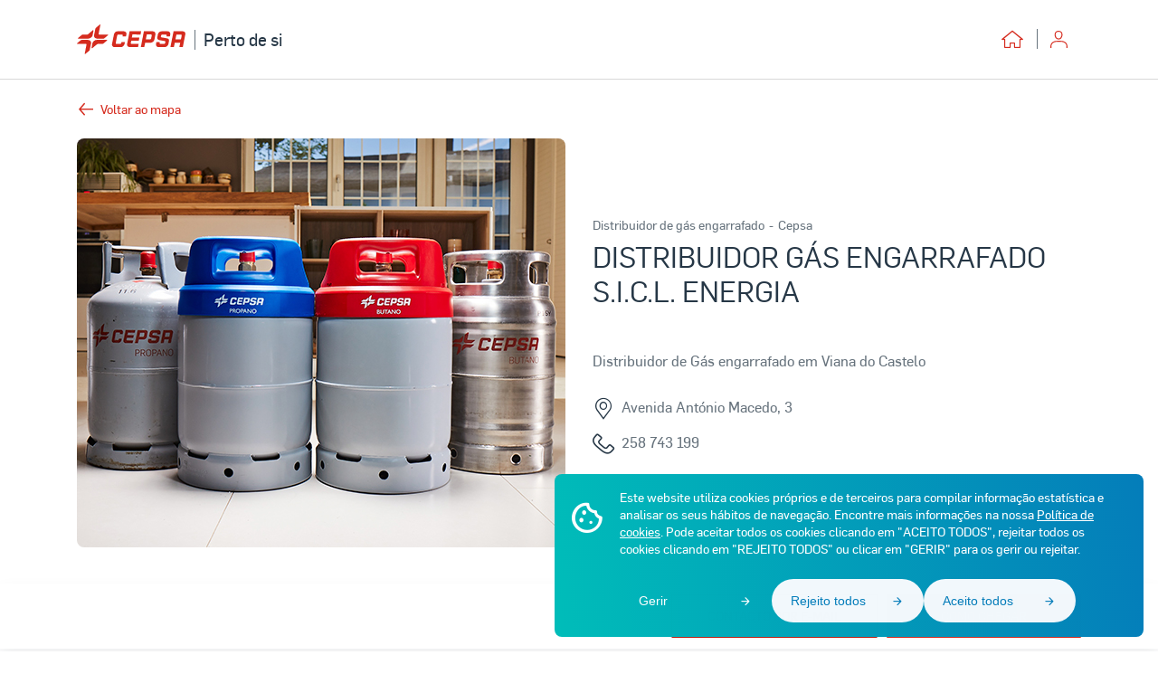

--- FILE ---
content_type: text/css
request_url: https://www.cepsa.es/recursos_comercial/cookie-policy/comercial.css
body_size: 1266
content:
@font-face {
  font-family: 'Material Symbols Rounded';
  font-style: normal;
  font-weight: 400;
  src: url(https://fonts.gstatic.com/s/materialsymbolsrounded/v188/syl0-zNym6YjUruM-QrEh7-nyTnjDwKNJ_190FjpZIvDmUSVOK7BDB_Qb9vUSzq3wzLK-P0J-V_Zs-QtQth3-jOcbTCVpeRL2w5rwZu2rIelXxGJKJBiCa8.woff) format('woff');
}

:root {
    --text-color: #004656;
    --accent-color: #047DBA;
    --background-color: rgb(255,255,255);
    --overlay-background-color: rgba(51, 51, 51, 0.8);
    --off-color: #D52B1E;
    --on-color: #24A148; 
}

@keyframes au-slide-up-fade-in {
    from {
        transform: translateY(15%);
        opacity: 0;
    }

    to {
        transform: translateY(0);
        opacity: 1;
    }
}

.cookie-policy-manager .banner {
    position: fixed;
    bottom: 1rem;
    right: 1rem;
    left: 1rem;
    top: auto;
    z-index: 12;
    transform: translateY(15%);
    opacity: 0;
    display: flex;
    justify-content: flex-end;
    padding: 1rem;
    animation: au-slide-up-fade-in .3s ease;
    animation-fill-mode: forwards;

    display: flex;
    flex-direction: column;
    gap: 0.5rem;
    overflow: hidden;
    border-radius: 0.5rem;
    background: linear-gradient(353deg, #00bdb9 0%, #047dba 100%);
    color: #fff;
}

@media (min-width: 768px) {
    .cookie-policy-manager .banner  {
        gap: 1rem;
        max-width: 40.6875rem;
        padding: 1rem 1.5rem;
        background: linear-gradient(83deg, #00bdb9 0%, #047dba 100%);
        left: auto;
    }
}

.cookie-policy-manager .banner::before {
    font-family: 'Material Symbols Rounded';
    content: '\eaac';
    color: #fff;
    font-size: 2rem;
    position: absolute;
    top: 1.5rem;
    left: 1.5rem;
}

.cookie-policy-manager .banner p {
    margin-top: 3rem;
    padding-bottom: 1rem;
    margin-bottom: 0;
    padding-bottom: 0;
    padding-bottom: 0.5rem;
}

@media (min-width: 768px) {
    .cookie-policy-manager .banner p {
        margin-top: 0rem;
        margin-left: 3rem;
        font-size: 0.875rem;
        line-height: 1.4;
    }

    .cookie-policy-manager .banner::before {
        font-size: 2.5rem;
        left: 1rem;
    } 
}

.cookie-policy-manager .dialog {
    border-radius: .5rem;
}

.cookie-policy-manager .dialog .tabs ul {
    display: flex;
    flex-direction: row;
    width: 100%;
    gap: 0.25rem;
    position: relative;
    margin-bottom: 1rem;
}

.cookie-policy-manager .dialog .tabs ul::before {
    position: absolute;
    left: 0.125rem;
    bottom: 0;
    content: "";
    width: 100%;
    height: 1px;
    background-color: #d9e3e6;
}

.cookie-policy-manager .dialog .tabs li {
    position: relative;
}

.cookie-policy-manager .dialog .tabs li a {
    color: var(--accent-color);
}

.cookie-policy-manager .dialog .tabs li.active a {
    color: var(--text-color);
}

.cookie-policy-manager .dialog .tabs li::after {
    content: '';
    position: absolute;
    left: -1px;
    bottom: -0.1875rem;
    width: 100%;
    border-bottom: 0.125rem solid #9bcbe3;
    opacity: 0;
    transition: opacity .3s ease-out;
}

.cookie-policy-manager .dialog .tabs li:hover::after {
    opacity: 1;
}

.cookie-policy-manager .dialog .tabs li.active::after {
    border-color: #047dba;
    opacity: 1;
}

.cookie-policy-manager .banner .buttons {
    display: flex;
    flex-direction: column-reverse;
    gap: 0.5rem;
    margin-top: 1rem;
    white-space-collapse: collapse; 
    justify-content: flex-end;
}

.cookie-policy-manager .dialog .buttons {
    flex-direction: column;
}

@media (min-width: 768px) {
    .cookie-policy-manager .banner .buttons {
        flex-direction: row;
        justify-content: flex-start;
        margin-left: 3rem;
    }

    .cookie-policy-manager .dialog .buttons {
        flex-direction: row;
    }
}

.cookie-policy-manager .toggle-switch {
    font-size: 1.2em;
    border-width: 0;
    margin-top: 0;
    height: auto;
    width: auto;
}

.cookie-policy-manager button {
    cursor: pointer;
    border: 1px solid rgba(0,0,0,0);
    background-color: #f2f8fc;
    color: #047dba;

    font: 0.875rem/140% "auroraregular", sans-serif;
    position: relative;
    transform-origin: center center;
    display: inline-flex;
    gap: 0.75rem;
    align-items: center;
    min-width: 10.5rem;
    min-height: 3rem;
    padding: 0.75rem 1.25rem;
    overflow: hidden;
    border-radius: 1.5rem;
    outline: 0.125rem solid rgba(0, 0, 0, 0);
    transition: background-color .3s ease, border-color .3s ease, color .3s ease, outline-color .3s ease;
}

.cookie-policy-manager button::after {
    font-family: 'Material Symbols Rounded';
    content: '\e5c8';
    position: absolute;
    top: 1em;
    right: 1.5em;
}

.cookie-policy-manager .banner button:first-child {
    border: 1px solid transparent; 
    background-color: rgba(0,0,0,0);
    color: #fff;
}

.cookie-policy-manager .dialog button:last-child {
    border: 1px solid var(--accent-color);
    color: var(--accent-color);
    background-color: transparent;    
}

@media (hover: hover) {
    .cookie-policy-manager button:hover {
        background-color: #d9ecf5;
        color: #004656;
    }

    .cookie-policy-manager .banner button:first-child:hover, .cookie-policy-manager .dialog button:last-child:hover {
        background-color: #d9ecf5;
        color: #004656;
    }    
}

@media (min-width: 678px) {
    .cookie-policy-manager .banner button {
        max-width: 21.4375rem;
    }
}

.cookie-policy-manager .revealer a {
    padding-left: 1rem;
}

.cookie-policy-manager .revealer a::before {
    font-family: 'Material Symbols Rounded';
    content: '\e5d7';
    position: absolute;
    top: 0;
    left: 0;
}

.cookie-policy-manager .revealer.open a::before {
    content: '\e316';
}

.cookie-policy-manager .closer {
    font-family: 'Material Symbols Rounded';
    position: absolute;
    top: 1rem;
    right: 1rem;
}

.cookie-policy-manager section header {
    margin-bottom: 1rem;
}



--- FILE ---
content_type: application/javascript; charset=UTF-8
request_url: https://pertodesi.cepsa.com/35-es2015.4bf01cfb5b8984e7e764.js
body_size: -95
content:
(window.webpackJsonp=window.webpackJsonp||[]).push([[35],{"4eTS":function(e){e.exports=JSON.parse('{"pageNotFound":{"doesNotExistHeader":"A p\xe1gina requisitada n\xe3o existe","doesNotExist":"Desculpe, esta p\xe1gina n\xe3o existe ou n\xe3o est\xe1 dispon\xedvel.","return":"Voltar ao in\xedcio"}}')}}]);

--- FILE ---
content_type: application/javascript; charset=UTF-8
request_url: https://pertodesi.cepsa.com/39-es2015.a99bcf0088d520e3b641.js
body_size: 82
content:
(window.webpackJsonp=window.webpackJsonp||[]).push([[39],{LqbL:function(e){e.exports=JSON.parse('{"seo":{"title":{"home":"Pontos de Atendimento ao Cliente","search":"Pontos de aten\xe7\xe3o em {{ location }}","detail":"Ponto de Atendimento em {{ address }}, {{ location }}"},"description":{"home":"Localize facilmente o Ponto de Atendimento ao Cliente mais pr\xf3ximo e solicite uma consulta sem esperar. Confira aqui!","search":"Endere\xe7o e hor\xe1rio dos Pontos de Atendimento em {{ location }}. Localize o mais pr\xf3ximo e agende.","detail":"\xa1Bem-vindo ao Ponto de Atendimento {{ address }} {{ location }}! Deixe-se aconselhar pelos nossos especialistas. Agende agora!"},"websiteDescription":"Localize facilmente sua loja {{ brand }} mais pr\xf3ximo e solicite uma consulta sem esperar. Confira aqui!"}}')}}]);

--- FILE ---
content_type: application/javascript; charset=UTF-8
request_url: https://pertodesi.cepsa.com/37-es2015.150acdafb1abcc421ac0.js
body_size: 46
content:
(window.webpackJsonp=window.webpackJsonp||[]).push([[37],{OCRx:function(e){e.exports=JSON.parse('{"seo":{"title":{"home":"Puntos de Atenci\xf3n al Cliente","search":"Puntos de Atenci\xf3n en {{ location }}","detail":"Punto de Atenci\xf3n en {{ address }}, {{ location }}"},"description":{"home":"Localiza de forma sencilla tu Punto de Atenci\xf3n al Cliente m\xe1s cercano, y solicita cita previa sin esperas. \xa1Cons\xfaltalo aqu\xed!","search":"Direcci\xf3n y horarios de los Puntos de Atenci\xf3n en {{ location }}. Localiza el m\xe1s cercano y pide cita previa.","detail":"\xa1Bienvenido al Punto de Atenci\xf3n en {{ address }} {{ location }}! D\xe9jate asesorar por nuestros expertos. \xa1Pide cita previa ya!"},"websiteDescription":"Localiza f\xe1cilmente tu tienda {{ brand }} m\xe1s cercana y solicita una cita sin esperas. \xa1Compruebalo aqu\xed!"}}')}}]);

--- FILE ---
content_type: application/javascript; charset=UTF-8
request_url: https://pertodesi.cepsa.com/43-es2015.037d2358b479f2378895.js
body_size: 119
content:
(window.webpackJsonp=window.webpackJsonp||[]).push([[43],{waWG:function(i){i.exports=JSON.parse('{"pois":{"title":"Estabelecimentos","list":"Listar estabelecimentos","add":"Adicionar estabelecimentos","importation":{"title":"Importar","pois":"Estabelecimentos","images":"Imagens de estabelecimentos"}},"services":{"title":"Servi\xe7os","list":"Listar servi\xe7os","add":"Adicionar servi\xe7os"},"appointments":{"title":"Compromissos anteriores"},"customization":{"title":"Costumiza\xe7\xe3o","contents":{"title":"Conte\xfado","list":"Conte\xfado da lista","add":"Adicionar conte\xfado"},"detailConfig":{"title":"Configurar detalhes","list":"Listar configura\xe7\xf5es","add":"Adicionar configura\xe7\xf5es"},"planning":{"title":"Planejamento","list":"Listar planejamento","add":"Adicionar planejamento"}},"dashboards":"Dashboards","configuration":"Configura\xe7\xe3o","users":{"title":"Usu\xe1rios","list":"Listar usu\xe1rios","add":"Adicionar usu\xe1rio"},"language":{"en":"Ingl\xeas","es":"Espanhol","pt":"Portugu\xeas","eu":"Basco"}}')}}]);

--- FILE ---
content_type: application/javascript; charset=UTF-8
request_url: https://pertodesi.cepsa.com/27-es2015.03d50b4fc99e48542cf7.js
body_size: 4
content:
(window.webpackJsonp=window.webpackJsonp||[]).push([[27],{xKM4:function(e){e.exports=JSON.parse('{"rowsSelected":"{count} {count, plural, one{linha selecionada} other{linhas selecionadas}}","selectAll":"Selecionar tudo ({{count}})","deselectAll":"Desmarcar todos ({{count}})","noData":"Nenhum item encontrado","paginator":{"itemsPerPage":"itens por p\xe1gina:","nextPage":"Pr\xf3xima p\xe1gina","previousPage":"P\xe1gina anterior","firstPage":"Primeira p\xe1gina","lastPage":"\xdaltima p\xe1gina","preposition":"a partir de"}}')}}]);

--- FILE ---
content_type: application/javascript; charset=UTF-8
request_url: https://pertodesi.cepsa.com/31-es2015.4ff89a7e08e92ce796a9.js
body_size: -137
content:
(window.webpackJsonp=window.webpackJsonp||[]).push([[31],{"1kK7":function(s){s.exports=JSON.parse('{"hierarchy":{"title":"Nossas POIs","province":"POIs {{ province }}"}}')}}]);

--- FILE ---
content_type: application/javascript; charset=UTF-8
request_url: https://pertodesi.cepsa.com/1-es2015.d663ad0046669f6cf7ae.js
body_size: 3251
content:
(window.webpackJsonp=window.webpackJsonp||[]).push([[1],{"8zcA":function(l,n,e){"use strict";e.d(n,"a",(function(){return t}));var t=function(l){return l.estaciones_servicios="eess.jpg",l.aeropuertos_into_plane="avion.jpg",l.agente_comercial_gas_granel_canalizado="propano.jpg",l.pt_agente_comercial_gas_granel_canalizado="propano.jpg",l.distribuidor_gasoleos="distribuidores-gasoleos.jpg",l.distribuidor_gas_envasado="bodegon.jpg",l.distribuidor_gas_engarrafado="bodegon.jpg",l.distribuidor_lubricantes="distribuidor-lubricantes.jpg",l.distribuidor_lubrificantes="distribuidor-lubricantes.jpg",l.factorias_asfalto_construccion="asfaltos.jpg",l.puertos_suministro_marino="combustibles-marinos.jpg",l.postes_pesca="postes-pesca.jpg",l.venta_gas_butano_propano="bodegon.jpg",l.talleres_orbita="talleres_orbita.webp",l.pt_talleres_orbita="talleres_orbita.webp",l.talleres_starresa="starressa.webp",l.recarga_electrica="carga_electrica.png",l.autogas="eess.jpg",l.parking_camiones="parking_camiones.webp",l.international_partner="starressa.webp",l.parking_vehiculos_ligeros="vehiculos_ligeros_saba.webp",l.truck_village="truck_village.webp",l}({})},LQ3Y:function(l,n,e){"use strict";var t=e("8zcA"),u=function(l){return l.estaciones_servicios="eess.png",l.aeropuertos_into_plane="aeropuertos_into_plane.png",l.agente_comercial_gas_granel_canalizado="agente_canalizado.png",l.pt_agente_comercial_gas_granel_canalizado="agente_canalizado.png",l.distribuidor_gasoleos="gasoleos.png",l.distribuidor_gas_envasado="butano_propano.png",l.distribuidor_gas_engarrafado="butano_propano.png",l.distribuidor_lubricantes="distribuidor_lubricantes.png",l.distribuidor_lubrificantes="distribuidor_lubricantes.png",l.factorias_asfalto_construccion="construccion.png",l.puertos_suministro_marino="puertos_suministro_marino.png",l.postes_pesca="postes_pesca.png",l.venta_gas_butano_propano="butano_propano.png",l.talleres_orbita="talleres_orbita.png",l.pt_talleres_orbita="talleres_orbita.png",l.talleres_starresa="talleres_orbita.png",l.recarga_electrica="carga_electrica.png",l.autogas="autogas.png",l.parking_camiones="transporte_profesional.png",l.international_partner="starressa_internacional.png",l.parking_vehiculos_ligeros="vehiculo_ligero.png",l.truck_village="truck_village.png",l}({}),o=e("u/ch"),i=e("kZht"),a=e("ofez");e.d(n,"a",(function(){return r}));let r=(()=>{class l{constructor(l){this.store=l}recalculatePoisDetails(l){return this.recalculatePois([l],l.type)[0]}recalculatePois(l,n){const e=n||o.a.getFndPoiTypeArraySync(this.store)[0];return l.map(l=>Object.assign({},l,{iconUrl:`./assets/icons/markers/${u[e]}`,backgroundUrl:`./assets/backgrounds/main-detail/desktop/${t.a[e]}`}))}}return l.ngInjectableDef=i.Ub({factory:function(){return new l(i.Vb(a.o))},token:l,providedIn:"root"}),l})()},RNwi:function(l,n,e){"use strict";e.d(n,"a",(function(){return t}));const t=[{featureType:"administrative",elementType:"labels.text.fill",stylers:[{color:"#444444"}]},{featureType:"landscape",elementType:"all",stylers:[{color:"#f2f2f2"}]},{featureType:"poi",elementType:"all",stylers:[{visibility:"off"}]},{featureType:"road",elementType:"all",stylers:[{saturation:-100},{lightness:45}]},{featureType:"road.highway",elementType:"all",stylers:[{visibility:"simplified"}]},{featureType:"road.arterial",elementType:"labels.icon",stylers:[{visibility:"off"}]},{featureType:"transit",elementType:"all",stylers:[{visibility:"off"}]},{featureType:"water",elementType:"all",stylers:[{color:"#c9e9f5"},{visibility:"on"}]}]},rNrH:function(l,n,e){"use strict";var t=e("kZht"),u=e("PvU1"),o=t.sb({encapsulation:2,styles:[],data:{}});function i(l){return t.Qb(0,[(l()(),t.ub(0,0,null,null,1,"div",[["class","agm-info-window-content"]],null,null,null,null,null)),t.Fb(null,0)],null,null)}var a=t.sb({encapsulation:0,styles:[".agm-map-container-inner[_ngcontent-%COMP%] {\n      width: inherit;\n      height: inherit;\n    }\n    .agm-map-content[_ngcontent-%COMP%] {\n      display:none;\n    }"],data:{}});function r(l){return t.Qb(0,[(l()(),t.ub(0,0,null,null,0,"div",[["class","agm-map-container-inner sebm-google-map-container-inner"]],null,null,null,null,null)),(l()(),t.ub(1,0,null,null,1,"div",[["class","agm-map-content"]],null,null,null,null,null)),t.Fb(null,0)],null,null)}var s=e("An66"),c=e("x9Ue");e("ZCCv"),e("eaS1"),e.d(n,"a",(function(){return p})),e.d(n,"b",(function(){return M}));var p=t.sb({encapsulation:0,styles:[[".disableWindowEvents[_ngcontent-%COMP%]{pointer-events:none}  .map .gm-style-iw.gm-style-iw-c{padding:0;max-height:none!important}  .map .gm-style-iw-d{overflow:auto!important;max-height:none!important}  .map .gm-ui-hover-effect{background-color:#fff!important;border-radius:50%;top:5px!important;right:5px!important;width:25px!important;height:25px!important}  .map .gm-ui-hover-effect img{margin:6px!important}  .map-container{overflow-anchor:none}  .map-container agm-map{height:770px}"]],data:{}});function b(l){return t.Qb(0,[(l()(),t.kb(0,null,null,0))],null,null)}function g(l){return t.Qb(0,[(l()(),t.kb(0,null,null,0,null,b))],null,null)}function m(l){return t.Qb(0,[(l()(),t.kb(0,null,null,0))],null,null)}function d(l){return t.Qb(0,[(l()(),t.ub(0,0,null,null,14,"agm-marker",[],null,[[null,"markerClick"],[null,"mouseOver"],[null,"mouseOut"]],(function(l,n,e){var u=!0,o=l.component;return"markerClick"===n&&(u=!1!==o.clickedMarker(t.Gb(l,8),l.context.index,l.context.$implicit)&&u),"mouseOver"===n&&(u=!1!==o.onMarkerActive(l.context.index)&&u),"mouseOut"===n&&(u=!1!==o.onMarkerInactive(l.context.index)&&u),u}),null,null)),t.tb(1,1720320,null,1,u.e,[u.s],{latitude:[0,"latitude"],longitude:[1,"longitude"],label:[2,"label"],iconUrl:[3,"iconUrl"],openInfoWindow:[4,"openInfoWindow"],clickable:[5,"clickable"]},{markerClick:"markerClick",mouseOver:"mouseOver",mouseOut:"mouseOut"}),t.Mb(603979776,4,{infoWindow:1}),t.Kb(3,1),t.Jb(4,{color:0,text:1}),t.Lb(2048,null,u.k,null,[u.e]),t.tb(6,737280,null,0,u.b,[[4,u.k],u.w],{agmFitBounds:[0,"agmFitBounds"]},null),(l()(),t.ub(7,0,null,null,7,"agm-info-window",[],null,null,null,i,o)),t.tb(8,770048,[[4,4],[2,4],["infoWindow",4]],0,u.c,[u.m,t.k],null,null),(l()(),t.ub(9,0,null,0,5,"div",[["class","agm-card__body"]],null,null,null,null,null)),(l()(),t.kb(16777216,null,null,2,null,g)),t.tb(11,540672,null,0,s.t,[t.P],{ngTemplateOutletContext:[0,"ngTemplateOutletContext"],ngTemplateOutlet:[1,"ngTemplateOutlet"]},null),t.Jb(12,{$implicit:0}),(l()(),t.kb(0,[["noTemplate",2]],null,0,null,m)),(l()(),t.ub(14,0,null,null,0,"div",[["class","agm-card__footer"]],null,null,null,null,null))],(function(l,n){var e=n.component,u=n.context.$implicit.latitude,o=n.context.$implicit.longitude,i=l(n,4,0,e.options.labelColor,e.options.printLabel?t.Pb(n,1,2,l(n,3,0,t.Gb(n.parent.parent.parent.parent,0),n.context.index+1)):" ");l(n,1,0,u,o,i,e.iconUrl||n.context.$implicit.iconUrl,e.options.enableAgmWindow,!n.context.$implicit.notClickable),l(n,6,0,!0),l(n,8,0);var a=l(n,12,0,n.context.$implicit);l(n,11,0,a,(null==e.agmWindowContainer?null:e.agmWindowContainer.template)||t.Gb(n,13))}),null)}function f(l){return t.Qb(0,[(l()(),t.ub(0,0,null,null,7,null,null,null,null,null,null,null)),(l()(),t.ub(1,0,null,null,6,"agm-marker-cluster",[],null,[[null,"clusterClick"]],(function(l,n,e){var t=!0;return"clusterClick"===n&&(t=!1!==l.component.clusterClick()&&t),t}),null,null)),t.Lb(6144,null,u.s,null,[c.c]),t.Lb(4608,null,u.m,u.m,[u.l,t.z,u.s]),t.Lb(512,null,c.c,c.c,[u.l,t.z]),t.tb(5,737280,null,0,c.b,[c.c],{styles:[0,"styles"],imagePath:[1,"imagePath"]},{clusterClick:"clusterClick"}),(l()(),t.kb(16777216,null,null,1,null,d)),t.tb(7,278528,null,0,s.m,[t.P,t.M,t.s],{ngForOf:[0,"ngForOf"]},null)],(function(l,n){var e=n.component;l(n,5,0,e.clusterStyles,"assets/cluster/"),l(n,7,0,e.pois)}),null)}function _(l){return t.Qb(0,[(l()(),t.kb(0,null,null,0))],null,null)}function k(l){return t.Qb(0,[(l()(),t.kb(0,null,null,0,null,_))],null,null)}function v(l){return t.Qb(0,[(l()(),t.kb(0,null,null,0))],null,null)}function y(l){return t.Qb(0,[(l()(),t.ub(0,0,null,null,14,"agm-marker",[],null,[[null,"markerClick"],[null,"mouseOver"],[null,"mouseOut"]],(function(l,n,e){var u=!0,o=l.component;return"markerClick"===n&&(u=!1!==o.clickedMarker(t.Gb(l,8),l.context.index,l.context.$implicit)&&u),"mouseOver"===n&&(u=!1!==o.onMarkerActive(l.context.index)&&u),"mouseOut"===n&&(u=!1!==o.onMarkerInactive(l.context.index)&&u),u}),null,null)),t.tb(1,1720320,null,1,u.e,[u.s],{latitude:[0,"latitude"],longitude:[1,"longitude"],label:[2,"label"],iconUrl:[3,"iconUrl"],openInfoWindow:[4,"openInfoWindow"],clickable:[5,"clickable"]},{markerClick:"markerClick",mouseOver:"mouseOver",mouseOut:"mouseOut"}),t.Mb(603979776,5,{infoWindow:1}),t.Kb(3,1),t.Jb(4,{color:0,text:1}),t.Lb(2048,null,u.k,null,[u.e]),t.tb(6,737280,null,0,u.b,[[4,u.k],u.w],{agmFitBounds:[0,"agmFitBounds"]},null),(l()(),t.ub(7,0,null,null,7,"agm-info-window",[],null,null,null,i,o)),t.tb(8,770048,[[5,4],[2,4],["infoWindow",4]],0,u.c,[u.m,t.k],null,null),(l()(),t.ub(9,0,null,0,5,"div",[["class","agm-card__body"]],null,null,null,null,null)),(l()(),t.kb(16777216,null,null,2,null,k)),t.tb(11,540672,null,0,s.t,[t.P],{ngTemplateOutletContext:[0,"ngTemplateOutletContext"],ngTemplateOutlet:[1,"ngTemplateOutlet"]},null),t.Jb(12,{$implicit:0}),(l()(),t.kb(0,[["noTemplate",2]],null,0,null,v)),(l()(),t.ub(14,0,null,null,0,"div",[["class","agm-card__footer"]],null,null,null,null,null))],(function(l,n){var e=n.component,u=n.context.$implicit.latitude,o=n.context.$implicit.longitude,i=l(n,4,0,e.options.labelColor,e.options.printLabel?t.Pb(n,1,2,l(n,3,0,t.Gb(n.parent.parent.parent.parent,0),n.context.index+1)):" ");l(n,1,0,u,o,i,e.iconUrl||n.context.$implicit.iconUrl,e.options.enableAgmWindow,!n.context.$implicit.notClickable),l(n,6,0,!0),l(n,8,0);var a=l(n,12,0,n.context.$implicit);l(n,11,0,a,(null==e.agmWindowContainer?null:e.agmWindowContainer.template)||t.Gb(n,13))}),null)}function w(l){return t.Qb(0,[(l()(),t.kb(16777216,null,null,1,null,y)),t.tb(1,278528,null,0,s.m,[t.P,t.M,t.s],{ngForOf:[0,"ngForOf"]},null),(l()(),t.kb(0,null,null,0))],(function(l,n){l(n,1,0,n.component.pois)}),null)}function C(l){return t.Qb(0,[(l()(),t.ub(0,0,null,null,4,"agm-marker",[],null,[[null,"dragEnd"]],(function(l,n,e){var t=!0;return"dragEnd"===n&&(t=!1!==l.component.markerDragEnd(e)&&t),t}),null,null)),t.tb(1,1720320,null,1,u.e,[u.s],{latitude:[0,"latitude"],longitude:[1,"longitude"],draggable:[2,"draggable"]},{dragEnd:"dragEnd"}),t.Mb(603979776,6,{infoWindow:1}),t.Lb(2048,null,u.k,null,[u.e]),t.tb(4,737280,null,0,u.b,[[4,u.k],u.w],{agmFitBounds:[0,"agmFitBounds"]},null)],(function(l,n){var e=n.component;l(n,1,0,e.marker.lat,e.marker.lng,e.markerDraggable),l(n,4,0,!0)}),null)}function h(l){return t.Qb(0,[(l()(),t.ub(0,0,null,null,2,"agm-polyline-point",[],null,null,null,null,null)),t.Lb(6144,null,u.k,null,[u.g]),t.tb(2,540672,[[7,4]],0,u.g,[],{latitude:[0,"latitude"],longitude:[1,"longitude"]},null)],(function(l,n){l(n,2,0,n.context.$implicit.latitude,n.context.$implicit.longitude)}),null)}function x(l){return t.Qb(0,[(l()(),t.ub(0,0,null,null,5,"agm-polyline",[],null,null,null,null,null)),t.tb(1,1720320,null,2,u.f,[u.u],{strokeColor:[0,"strokeColor"],strokeWeight:[1,"strokeWeight"],visible:[2,"visible"]},null),t.Mb(603979776,7,{points:1}),t.Mb(603979776,8,{iconSequences:1}),(l()(),t.kb(16777216,null,null,1,null,h)),t.tb(5,278528,null,0,s.m,[t.P,t.M,t.s],{ngForOf:[0,"ngForOf"]},null)],(function(l,n){var e=n.component;l(n,1,0,"#07b57a",3,!0),l(n,5,0,e.polylinePoints)}),null)}function O(l){return t.Qb(0,[(l()(),t.ub(0,0,null,null,20,"div",[["class","map-container"]],null,null,null,null,null)),(l()(),t.ub(1,0,null,null,19,"agm-map",[],[[2,"sebm-google-map-container",null]],[[null,"mapClick"],[null,"mapReady"],[null,"zoomChange"]],(function(l,n,e){var t=!0,u=l.component;return"mapClick"===n&&(t=!1!==u.onMapClick(e)&&t),"mapReady"===n&&(t=!1!==u.onMapReady(e)&&t),"zoomChange"===n&&(t=!1!==u.changeMapZoom(e)&&t),t}),r,a)),t.Lb(4608,null,u.s,u.s,[u.l,t.z]),t.Lb(4608,null,u.m,u.m,[u.l,t.z,u.s]),t.Lb(4608,null,u.u,u.u,[u.l,t.z]),t.Lb(4608,null,u.h,u.h,[u.l,t.z]),t.Lb(4608,null,u.j,u.j,[u.l,t.z]),t.Lb(4608,null,u.n,u.n,[u.l,t.z]),t.Lb(4608,null,u.p,u.p,[u.l]),t.Lb(4608,null,u.t,u.t,[u.l,t.z]),t.Lb(4608,null,u.v,u.v,[u.l,t.z]),t.Lb(512,null,u.l,u.l,[u.r,t.z]),t.Lb(512,null,u.w,u.w,[u.r]),t.tb(13,770048,[[1,4],["agmInstance",4]],0,u.d,[t.k,u.l,t.B,u.w,t.z],{longitude:[0,"longitude"],latitude:[1,"latitude"],zoom:[2,"zoom"],scrollwheel:[3,"scrollwheel"],styles:[4,"styles"],usePanning:[5,"usePanning"],streetViewControl:[6,"streetViewControl"],fitBounds:[7,"fitBounds"],mapTypeControl:[8,"mapTypeControl"],fullscreenControl:[9,"fullscreenControl"]},{mapClick:"mapClick",zoomChange:"zoomChange",mapReady:"mapReady"}),(l()(),t.kb(16777216,null,0,1,null,f)),t.tb(15,16384,null,0,s.n,[t.P,t.M],{ngIf:[0,"ngIf"],ngIfElse:[1,"ngIfElse"]},null),(l()(),t.kb(0,[["noCluster",2]],0,0,null,w)),(l()(),t.kb(16777216,null,0,1,null,C)),t.tb(18,16384,null,0,s.n,[t.P,t.M],{ngIf:[0,"ngIf"]},null),(l()(),t.kb(16777216,null,0,1,null,x)),t.tb(20,16384,null,0,s.n,[t.P,t.M],{ngIf:[0,"ngIf"]},null)],(function(l,n){var e=n.component;l(n,13,0,e.options.lng,e.options.lat,e.options.zoom,null,e.mapTheme,e.options.recenteringAnimation,e.options.streetViewControl,e.options.fitMapToMarkers,e.options.mapTypeControl,e.options.allowFullScreen),l(n,15,0,e.groupMarkersIntoClusters,t.Gb(n,16)),l(n,18,0,e.marker),l(n,20,0,e.polylinePoints)}),(function(l,n){l(n,1,0,!0)}))}function T(l){return t.Qb(0,[(l()(),t.ub(0,0,null,null,2,"div",[["class","map"]],null,null,null,null,null)),(l()(),t.kb(16777216,null,null,1,null,O)),t.tb(2,16384,null,0,s.n,[t.P,t.M],{ngIf:[0,"ngIf"]},null)],(function(l,n){var e=n.component;l(n,2,0,e.pois&&e.options||e.marker)}),null)}function M(l){return t.Qb(0,[t.Ib(0,s.e,[t.u]),t.Mb(671088640,1,{agmInstance:0}),t.Mb(671088640,2,{infoWindow:0}),t.Mb(402653184,3,{legend:0}),(l()(),t.kb(16777216,null,null,1,null,T)),t.tb(5,16384,null,0,s.n,[t.P,t.M],{ngIf:[0,"ngIf"]},null),(l()(),t.ub(6,16777216,[[3,3],["legend",1]],null,0,"div",[],null,null,null,null,null))],(function(l,n){var e=n.component;l(n,5,0,e.renderAfterSsr&&e.options.lat&&e.options.lng)}),null)}}}]);

--- FILE ---
content_type: application/javascript; charset=UTF-8
request_url: https://pertodesi.cepsa.com/23-es2015.5eb10a26ae404fdd2042.js
body_size: 82
content:
(window.webpackJsonp=window.webpackJsonp||[]).push([[23],{fxwJ:function(e){e.exports=JSON.parse('{"generalErrors":{"400":"A solicita\xe7\xe3o n\xe3o pode ser processada. Ocorreu um erro no servidor.","500":"Ocorreu um erro inesperado. Tente novamente mais tarde.","dateRange":"Selecione um intervalo de datas correto. Por favor, verifique se as datas selecionadas n\xe3o s\xe3o conflitantes.","requiredForm":"Preencha todos os campos obrigat\xf3rios.","codeNotUnique":"J\xe1 existe um elemento com esse c\xf3digo atribu\xeddo.","incorrectDates":"Uma programa\xe7\xe3o j\xe1 est\xe1 atribu\xedda para essas datas"}}')}}]);

--- FILE ---
content_type: application/javascript; charset=UTF-8
request_url: https://pertodesi.cepsa.com/19-es2015.bc81d7881c4b927e47bc.js
body_size: 363
content:
(window.webpackJsonp=window.webpackJsonp||[]).push([[19],{p0mn:function(o){o.exports=JSON.parse('{"error":{"1":"O campo \xe9 obrigat\xf3rio","2":"Nao encontrado","3":"O arquivo \xe9 muito grande","4":"Existem muitos campos","5":"O arquivo j\xe1 existe no diret\xf3rio","6":"O c\xf3digo j\xe1 existe","7":"{field, select, null {Formato inv\xe1lido} other {O formato do campo \xe9 inv\xe1lido}}","8":"N\xe3o pertence ao usu\xe1rio","9":"Erro ao enviar e-mail","10":"J\xe1 existe","11":"Token inv\xe1lido","12":"Caracteres inv\xe1lidos","13":"N\xe3o pode ser apagado","14":"Pr\xe9-condi\xe7\xe3o com falha, contida por outro recurso","15":"As datas est\xe3o erradas","16":"Os hor\xe1rios est\xe3o no formato errado","17":"As horas inseridas est\xe3o incorretas para este intervalo","18":"O comprimento foi excedido","19":"O c\xf3digo n\xe3o existe","20":"Muito conte\xfado","21":"N\xe3o sincroniz\xe1vel","22":"permiss\xe3o negada","23":"A convers\xe3o falhou","24":"Estabelecimento incorreto","25":"Erro de programa\xe7\xe3o","26":"Exce\xe7\xe3o de convers\xe3o de classe","27":"Servi\xe7o n\xe3o dispon\xedvel","28":"A pr\xe9-condi\xe7\xe3o falhou, n\xe3o pode ser modificada","29":"A pr\xe9-condi\xe7\xe3o falhou, o compromisso n\xe3o pode ser modificado porque j\xe1 foi aceito","30":"A condi\xe7\xe3o pr\xe9via falhou, o compromisso n\xe3o pode ser modificado porque j\xe1 foi negado","31":"URL inv\xe1lida","32":"URL inacess\xedvel","33":"{ source } - Sobreposi\xe7@\xe3o de datas especiais"}}')}}]);

--- FILE ---
content_type: application/javascript; charset=UTF-8
request_url: https://pertodesi.cepsa.com/13-es2015.cc45506f14721a0daaa3.js
body_size: 1196
content:
(window.webpackJsonp=window.webpackJsonp||[]).push([[13],{hjNy:function(e){e.exports=JSON.parse('{"mainInformation":{"returnMap":"Voltar ao mapa","beforeCepsa":"Moeve, antiga Cepsa","altImageDefault":"Imagem predefinida","storeState":{"opened":"Aberto agora","closed":"Fechado"},"days":{"monday":"Segunda-feira","tuesday":"Ter\xe7a-feira","wednesday":"Quarta-feira","thursday":"Quinta-feira","friday":"Sexta-feira","saturday":"S\xe1bado","sunday":"Domingo","closed":"Fechado"}},"anchorMenu":{"labels":{"services":"Servi\xe7os","fuels":"Combust\xedveis","connector":"Tipo de liga\xe7\xe3o","products":"Produtos","payments":"Cart\xf5es e pagamentos","reviews":"Avalia\xe7\xf5es","near":"Estabelecimentos pr\xf3ximos","promotions":"Promo\xe7\xf5es","location":"localiza\xe7\xe3o"},"buttons":{"howToGet":"Como chegar","contactByMail":"Contacto por e-mail"}},"services":{"title":"Servi\xe7os","description":"Encontre tudo o que precisa para si e para o seu ve\xedculo."},"fuel":{"title":"Combust\xedveis","description":"Chegue ao seu destino com os melhores produtos para o seu ve\xedculo.","discount":"Desconto de 45 cent/l"},"products":{"title":"Produtos","description":"Chegue ao seu destino com os melhores produtos para o seu ve\xedculo."},"payments":{"title":"Cart\xf5es e Pagamento","description":"Pague de forma f\xe1cil e utilize os seus cart\xf5es de desconto e aplica\xe7\xf5es, estamos actualizados com a tecnologia digital.","cards":"Cart\xf5es","app":"Aplica\xe7\xe3o"},"near":{"title":"Continue a sua viagem com a Cepsa","viewAll":"Ver todos","viewMap":"Ver no mapa","howGet":"Como chegar","viewDetail":"Ver detalhe","electricCharge":{"title":"Carregamento el\xe9trico"},"pois":{"title":"{{ poiType }} em "}},"share":{"title":"Partilhar"},"reviews":{"title":"Avalia\xe7\xf5es","description":"Conhe\xe7a as op\xe7\xf5es de outros clientes que confiam em n\xf3s.","writeReview":"Escreva uma avalia\xe7\xe3o"},"banner":{"altImg":"Banner"},"location":{"title":"localiza\xe7\xe3o","firstPartDescription":"Os","secondPartDescription":"mais pr\xf3ximos de si","poiType":{"aeropuertos_into_plane":"Aeroportos com servi\xe7o Intoplane","agente_comercial_gas_granel_canalizado":"Agente comercial de propano a granel, g\xe1s canalizado e GPL","autogas":"Autogas","distribuidor_gas_engarrafado":"Distribuidor de Propano e Butano engarrafados","distribuidor_gas_envasado":"Distribuidor de Propano e Butano engarrafados","distribuidor_gasoleos":"Diesel","distribuidor_lubricantes":"Distribuidor de Lubrificantes","distribuidor_lubrificantes":"Distribuidor de Lubrificantes","estaciones_servicios":"Postos de Abastecimento e lojas","factorias_asfalto_construccion":"F\xe1bricas de Betumes","international_partner":"EESS Colaboradoras pa\xedses Europa","parking_vehiculos_ligeros":"Estacionamento de ve\xedculos leves","parking-camiones":"Estacionamento de caminh\xf5es","postes_pesca":"Varas de pescar","pt_agente_comercial_gas_granel_canalizado":"Agente comercial de propano a granel, g\xe1s canalizado e GPL","pt_talleres_orbita":"Oficinas \xd3rbita","puertos_suministro_marino":"Portos com abastecimento de combust\xedvel mar\xedtimo","recarga_electrica":"Servi\xe7o de carregamento el\xe9trico","talleres_orbita":"Oficinas \xd3rbita","talleres_starresa":"Oficinas STARRESSA","truck_village":"Truck Village","venta_gas_butano_propano":"Butano e propano"}},"connector":{"title":"Tipo de liga\xe7\xe3o","description":"Encontre o seu ponto de carregamento el\xe9trico e carregue o seu ve\xedculo.","power":"kW","places":"Pontos de carregamento","chargeType":{"CONVENTIONAL":"Velocidade convencional","SEMI_FAST":"Velocidade semir\xe1pida","FAST":"Velocidade r\xe1pida","ULTRA_FAST":"Velocidade ultrarr\xe1pida"}}}')}}]);

--- FILE ---
content_type: application/javascript
request_url: https://pertodesi.cepsa.com/_Incapsula_Resource?SWJIYLWA=719d34d31c8e3a6e6fffd425f7e032f3&ns=1&cb=974835215
body_size: 20042
content:
var _0xe5dd=['\x77\x34\x4e\x31\x77\x70\x45\x3d','\x77\x70\x58\x44\x71\x4d\x4b\x6f\x48\x54\x70\x59\x77\x72\x49\x3d','\x44\x78\x44\x44\x72\x38\x4b\x59\x56\x56\x51\x77\x45\x52\x4a\x74\x77\x71\x44\x43\x75\x78\x4c\x43\x76\x32\x56\x44\x77\x70\x37\x44\x74\x67\x3d\x3d','\x61\x73\x4f\x2b\x77\x71\x51\x75\x77\x34\x41\x3d','\x77\x70\x58\x44\x71\x4d\x4b\x38\x44\x6a\x56\x5a\x77\x72\x50\x44\x76\x41\x3d\x3d','\x4b\x4d\x4b\x53\x4a\x54\x62\x44\x70\x52\x64\x64\x77\x71\x70\x61\x77\x70\x48\x43\x67\x63\x4f\x48\x77\x71\x73\x6a\x45\x63\x4f\x51\x77\x70\x6e\x44\x67\x6c\x45\x3d','\x47\x73\x4f\x6f\x77\x37\x48\x44\x70\x63\x4b\x49','\x77\x70\x44\x43\x6d\x52\x48\x43\x6a\x77\x48\x44\x75\x38\x4f\x4d\x77\x72\x6e\x43\x74\x41\x3d\x3d','\x77\x34\x63\x66\x64\x63\x4f\x45\x62\x6c\x37\x43\x67\x38\x4f\x74','\x77\x34\x4e\x4c\x77\x70\x39\x78\x77\x35\x4e\x2f\x77\x35\x35\x38\x77\x36\x33\x44\x74\x6d\x34\x39\x4e\x73\x4b\x55\x4d\x63\x4f\x70\x77\x36\x55\x3d','\x77\x36\x4d\x38\x46\x67\x48\x44\x70\x73\x4b\x2f\x56\x4d\x4f\x53\x58\x73\x4b\x72\x77\x37\x72\x43\x67\x63\x4f\x68','\x77\x6f\x4c\x43\x6c\x73\x4f\x79\x54\x4d\x4f\x54\x65\x41\x3d\x3d','\x77\x72\x51\x57\x77\x37\x7a\x43\x70\x38\x4b\x41\x77\x37\x58\x44\x75\x46\x73\x35','\x51\x73\x4f\x56\x45\x30\x73\x77\x77\x72\x38\x3d','\x77\x70\x77\x44\x77\x37\x62\x43\x72\x63\x4b\x48\x77\x37\x58\x44\x67\x6d\x51\x3d','\x77\x35\x34\x34\x53\x4d\x4f\x79\x77\x36\x37\x44\x6e\x51\x3d\x3d','\x77\x37\x5a\x45\x57\x31\x76\x44\x73\x51\x70\x6b\x54\x56\x6a\x43\x6b\x33\x4d\x3d','\x77\x36\x52\x2f\x77\x72\x34\x72\x77\x72\x7a\x43\x75\x77\x3d\x3d','\x50\x4d\x4f\x68\x4d\x67\x68\x6a\x77\x72\x38\x3d','\x77\x34\x45\x41\x77\x35\x7a\x44\x71\x73\x4b\x41\x58\x67\x3d\x3d','\x65\x63\x4f\x6e\x77\x71\x45\x6f\x77\x35\x45\x6b','\x77\x71\x45\x71\x77\x70\x54\x44\x68\x63\x4f\x43','\x77\x72\x54\x44\x68\x38\x4f\x58\x77\x70\x62\x43\x68\x4d\x4b\x76','\x77\x34\x30\x76\x45\x41\x3d\x3d','\x77\x71\x50\x44\x74\x51\x4e\x71\x77\x72\x66\x43\x76\x41\x3d\x3d','\x42\x41\x6e\x44\x73\x4d\x4b\x43\x52\x6b\x59\x3d','\x77\x34\x4d\x6f\x42\x78\x76\x44\x76\x38\x4b\x33\x5a\x63\x4f\x6f\x55\x51\x3d\x3d','\x77\x36\x38\x71\x51\x38\x4b\x6a\x4a\x51\x51\x3d','\x43\x4d\x4f\x37\x63\x4d\x4b\x2f\x77\x6f\x73\x62\x77\x70\x6a\x44\x6d\x58\x78\x31\x77\x36\x51\x55','\x77\x36\x31\x63\x77\x70\x6b\x67\x47\x69\x30\x48\x50\x47\x6c\x6e\x77\x72\x73\x3d','\x4f\x73\x4f\x78\x4b\x52\x52\x36\x77\x71\x6b\x3d','\x4c\x73\x4f\x38\x77\x35\x31\x79\x5a\x73\x4b\x38\x77\x35\x41\x66\x77\x35\x31\x4d\x77\x34\x6e\x43\x74\x51\x55\x3d','\x77\x36\x38\x76\x77\x71\x6c\x43\x52\x67\x6f\x3d','\x77\x71\x63\x63\x77\x37\x50\x43\x6a\x63\x4b\x63\x77\x37\x58\x44\x67\x6d\x51\x55\x77\x35\x54\x43\x6c\x31\x34\x68\x63\x54\x2f\x44\x73\x38\x4f\x52\x49\x63\x4b\x69\x63\x31\x35\x77\x55\x51\x3d\x3d','\x77\x35\x30\x5a\x77\x35\x76\x44\x76\x63\x4b\x52\x56\x51\x3d\x3d','\x47\x63\x4b\x67\x4e\x6a\x50\x44\x70\x78\x68\x41\x77\x72\x42\x46\x77\x36\x44\x43\x76\x38\x4f\x6d\x77\x6f\x77\x59\x4d\x63\x4f\x63\x77\x6f\x7a\x44\x69\x46\x45\x73\x47\x77\x73\x3d','\x57\x4d\x4b\x56\x54\x4d\x4f\x34\x42\x73\x4b\x4f','\x77\x36\x6a\x44\x71\x51\x72\x43\x72\x53\x55\x72\x4f\x63\x4f\x2f\x77\x34\x6c\x67\x4d\x63\x4b\x41\x77\x35\x66\x43\x6c\x63\x4b\x31\x64\x73\x4b\x47\x77\x71\x4d\x6c\x66\x51\x6c\x31\x49\x63\x4f\x4d\x77\x37\x74\x42\x77\x6f\x77\x70\x77\x35\x49\x67','\x77\x71\x59\x4c\x77\x37\x66\x43\x76\x38\x4b\x64\x77\x37\x49\x3d','\x77\x36\x67\x73\x59\x38\x4f\x56\x61\x6c\x58\x43\x67\x38\x4f\x70\x54\x44\x74\x6a\x77\x70\x48\x43\x6e\x73\x4f\x59\x77\x36\x33\x43\x6c\x68\x63\x41\x43\x44\x58\x43\x72\x67\x3d\x3d','\x4c\x43\x76\x43\x6d\x73\x4f\x44\x58\x4d\x4b\x2b\x77\x6f\x76\x43\x69\x53\x76\x44\x73\x52\x66\x44\x76\x78\x73\x56\x77\x71\x55\x47\x77\x72\x6b\x37\x77\x37\x38\x4d\x53\x38\x4b\x34\x61\x46\x72\x43\x69\x43\x44\x44\x70\x33\x38\x46\x64\x69\x49\x37\x77\x36\x35\x42\x77\x34\x59\x64\x77\x70\x49\x3d','\x77\x34\x37\x44\x74\x38\x4b\x34\x77\x72\x6a\x43\x6c\x55\x76\x43\x69\x73\x4b\x30\x47\x77\x2f\x44\x6f\x4d\x4f\x30\x4e\x73\x4f\x65\x4e\x47\x44\x43\x72\x4d\x4b\x67\x77\x72\x45\x51\x49\x4d\x4f\x4b\x61\x63\x4f\x38\x77\x35\x6b\x45\x57\x69\x73\x3d','\x77\x70\x62\x44\x75\x68\x63\x77\x77\x70\x33\x44\x74\x73\x4f\x59\x77\x70\x6c\x41\x77\x35\x4c\x43\x68\x63\x4f\x4d\x77\x36\x52\x4f\x77\x6f\x77\x3d','\x50\x54\x37\x44\x67\x73\x4b\x30\x77\x34\x6a\x44\x6e\x41\x3d\x3d','\x55\x32\x2f\x43\x74\x6e\x73\x68\x77\x34\x2f\x43\x72\x67\x3d\x3d','\x42\x68\x33\x44\x74\x73\x4b\x54\x55\x31\x6c\x71\x44\x41\x55\x79\x77\x71\x58\x43\x76\x67\x48\x43\x72\x67\x3d\x3d','\x77\x36\x64\x41\x52\x6b\x4c\x44\x69\x42\x42\x67','\x5a\x4d\x4b\x2b\x77\x70\x58\x43\x67\x6a\x4d\x52\x77\x37\x67\x52\x41\x44\x7a\x44\x6e\x63\x4b\x31\x51\x38\x4f\x76','\x48\x4d\x4f\x37\x77\x37\x4c\x44\x73\x38\x4b\x49\x77\x6f\x54\x43\x75\x51\x3d\x3d','\x77\x72\x44\x43\x69\x38\x4f\x35\x66\x73\x4f\x55\x65\x4d\x4b\x42\x53\x4d\x4b\x57\x47\x63\x4b\x6d','\x77\x6f\x2f\x44\x72\x4d\x4b\x31\x77\x71\x6a\x43\x76\x6c\x6b\x3d','\x4f\x69\x48\x43\x69\x4d\x4f\x44\x57\x4d\x4b\x70\x77\x6f\x44\x44\x6c\x53\x4c\x43\x73\x77\x66\x43\x76\x46\x45\x3d','\x77\x6f\x44\x44\x76\x4d\x4b\x30\x43\x53\x64\x46','\x77\x6f\x58\x44\x6a\x38\x4f\x6e','\x77\x6f\x78\x35\x41\x79\x72\x44\x75\x30\x34\x4a\x53\x38\x4b\x30\x51\x63\x4b\x64\x77\x72\x50\x43\x68\x58\x54\x44\x73\x57\x77\x35\x41\x41\x3d\x3d','\x4c\x69\x66\x44\x68\x38\x4b\x79\x77\x35\x6b\x3d','\x62\x38\x4b\x42\x77\x70\x4d\x3d','\x77\x70\x78\x2b\x59\x38\x4b\x52\x42\x68\x58\x44\x6e\x73\x4f\x48\x4b\x38\x4b\x73\x4e\x38\x4f\x72\x47\x4d\x4b\x4d\x77\x72\x52\x33\x77\x37\x4d\x3d','\x50\x4d\x4f\x79\x77\x35\x78\x47\x64\x67\x3d\x3d','\x4b\x38\x4f\x6d\x45\x78\x4e\x38\x77\x72\x4d\x6a\x63\x67\x3d\x3d','\x49\x38\x4b\x38\x77\x36\x72\x44\x67\x73\x4f\x64\x62\x63\x4b\x44\x47\x73\x4b\x32\x77\x71\x6e\x43\x69\x38\x4f\x65\x4e\x31\x68\x71\x4f\x63\x4b\x5a\x77\x72\x6b\x3d','\x77\x6f\x68\x6c\x47\x51\x76\x44\x74\x6b\x4d\x75\x55\x41\x3d\x3d','\x77\x36\x34\x30\x65\x63\x4b\x59\x77\x34\x7a\x43\x67\x38\x4f\x31\x57\x73\x4b\x53\x77\x35\x33\x44\x70\x68\x31\x4d\x4e\x56\x6f\x3d','\x77\x36\x55\x74\x5a\x73\x4b\x43\x77\x35\x2f\x43\x6b\x51\x3d\x3d','\x77\x71\x72\x43\x76\x33\x54\x43\x70\x6c\x73\x3d','\x53\x32\x76\x43\x73\x6d\x45\x76\x77\x34\x48\x43\x74\x45\x5a\x59\x77\x34\x41\x6d\x77\x36\x50\x44\x73\x4d\x4b\x53\x77\x72\x4a\x36\x77\x6f\x70\x69\x77\x34\x7a\x44\x73\x41\x3d\x3d','\x77\x71\x73\x69\x77\x70\x6a\x44\x68\x4d\x4f\x58\x77\x34\x45\x3d','\x77\x37\x5a\x4b\x57\x56\x6e\x44\x68\x41\x46\x78\x53\x6b\x50\x43\x6b\x67\x3d\x3d','\x53\x63\x4f\x4d\x44\x46\x45\x6a\x77\x71\x33\x43\x72\x63\x4b\x36\x45\x6e\x63\x35\x48\x63\x4b\x32\x77\x34\x68\x6c\x62\x38\x4b\x39\x77\x70\x6f\x52\x56\x38\x4f\x49\x45\x4d\x4b\x30','\x77\x37\x72\x44\x70\x77\x58\x43\x72\x53\x30\x3d','\x77\x6f\x6e\x44\x6c\x38\x4b\x30','\x77\x71\x38\x53\x77\x37\x44\x43\x71\x38\x4b\x63\x77\x36\x44\x44\x69\x6d\x77\x3d','\x77\x35\x51\x35\x77\x36\x4e\x7a\x77\x37\x55\x32\x77\x70\x59\x6d\x77\x6f\x6c\x68\x49\x38\x4f\x33\x77\x36\x38\x78\x77\x70\x2f\x44\x69\x31\x6f\x2b\x4f\x4d\x4f\x37\x42\x38\x4f\x33\x54\x67\x30\x66\x77\x34\x55\x3d','\x77\x71\x73\x48\x4c\x63\x4f\x67\x53\x51\x3d\x3d','\x55\x38\x4b\x59\x53\x4d\x4f\x70\x46\x38\x4b\x50\x4c\x41\x3d\x3d','\x77\x71\x72\x44\x70\x45\x73\x4b','\x4c\x51\x54\x44\x76\x63\x4b\x70\x55\x43\x30\x61','\x50\x79\x33\x43\x6c\x38\x4f\x53\x58\x73\x4b\x73\x77\x34\x76\x43\x6b\x6e\x44\x43\x6f\x52\x48\x44\x71\x53\x38\x6a\x77\x71\x41\x42\x77\x72\x56\x73\x77\x71\x52\x51','\x77\x71\x48\x44\x68\x67\x4d\x3d','\x77\x35\x63\x55\x77\x34\x62\x44\x71\x38\x4b\x58\x63\x53\x46\x49\x77\x70\x62\x44\x6a\x67\x3d\x3d','\x77\x70\x4e\x4a\x77\x34\x52\x4d\x77\x36\x34\x78\x77\x6f\x6c\x6f\x61\x73\x4f\x42\x4e\x52\x78\x2b\x77\x72\x4e\x6b\x77\x70\x46\x73\x77\x70\x46\x67\x51\x38\x4f\x44','\x77\x70\x4a\x42\x77\x34\x5a\x64\x77\x36\x51\x3d','\x46\x68\x74\x57','\x77\x36\x30\x58\x49\x46\x6f\x6f\x77\x35\x6c\x35\x77\x6f\x34\x43\x77\x35\x45\x65','\x77\x36\x4a\x4d\x57\x56\x50\x44\x6a\x68\x55\x72\x64\x45\x6e\x43\x6e\x6c\x6e\x44\x73\x4d\x4b\x69\x53\x33\x62\x44\x68\x30\x45\x45\x77\x70\x48\x43\x67\x6d\x52\x33\x64\x67\x52\x69\x77\x70\x4a\x4b\x64\x51\x3d\x3d','\x77\x70\x4c\x43\x74\x38\x4b\x56\x77\x37\x2f\x44\x76\x73\x4f\x61','\x77\x6f\x66\x44\x73\x51\x64\x4d\x77\x6f\x6e\x43\x68\x78\x64\x69\x77\x6f\x4a\x76\x77\x72\x6a\x43\x72\x73\x4b\x55\x63\x63\x4f\x46\x4e\x4d\x4b\x63\x57\x73\x4b\x69\x77\x6f\x59\x66','\x77\x71\x6f\x50\x4c\x38\x4f\x78\x51\x33\x67\x65\x56\x58\x7a\x44\x71\x38\x4b\x6b\x64\x68\x4a\x6b\x48\x67\x50\x43\x6b\x54\x4a\x62\x46\x45\x74\x49\x49\x63\x4b\x66\x45\x38\x4f\x79\x43\x4d\x4b\x2b\x77\x71\x77\x3d','\x77\x72\x55\x53\x77\x37\x4c\x43\x75\x63\x4b\x4d','\x4f\x79\x6e\x44\x68\x63\x4b\x30\x77\x34\x6a\x44\x6e\x63\x4f\x75\x77\x72\x44\x44\x75\x4d\x4f\x5a\x4b\x41\x3d\x3d','\x77\x70\x50\x43\x6b\x79\x44\x43\x6e\x77\x48\x44\x75\x38\x4f\x55\x77\x72\x73\x3d','\x77\x71\x58\x43\x67\x63\x4f\x30\x55\x38\x4f\x43\x61\x73\x4b\x4b\x44\x63\x4b\x41\x44\x4d\x4b\x76\x4d\x73\x4b\x37\x77\x34\x6b\x5a\x77\x71\x39\x38\x77\x72\x46\x44\x77\x6f\x37\x43\x6a\x38\x4b\x74\x77\x34\x66\x44\x6b\x48\x33\x43\x72\x56\x4c\x44\x6c\x63\x4f\x50\x50\x4d\x4b\x43\x77\x71\x46\x79\x77\x34\x54\x44\x6b\x73\x4f\x2b\x54\x73\x4f\x6f\x77\x36\x58\x43\x6a\x4d\x4b\x74\x77\x71\x58\x44\x67\x38\x4f\x68\x44\x57\x50\x44\x73\x6c\x30\x78\x77\x70\x77\x63\x77\x35\x6c\x56\x77\x35\x59\x68\x77\x71\x6a\x43\x68\x63\x4b\x6d\x77\x72\x54\x44\x6d\x56\x6a\x44\x74\x55\x72\x44\x6a\x6a\x39\x75\x50\x38\x4b\x54\x77\x72\x55\x66\x41\x63\x4f\x5a\x77\x71\x5a\x2b\x55\x6c\x58\x43\x6f\x73\x4b\x50\x4e\x77\x7a\x43\x75\x51\x31\x46\x77\x36\x67\x3d','\x44\x73\x4f\x76\x65\x73\x4b\x73\x77\x6f\x63\x3d','\x77\x36\x38\x77\x65\x41\x3d\x3d','\x56\x73\x4f\x4f\x47\x51\x3d\x3d','\x4f\x4d\x4b\x7a\x77\x37\x6a\x44\x6a\x73\x4f\x63\x5a\x63\x4b\x5a\x45\x4d\x4b\x67','\x77\x37\x59\x77\x66\x63\x4b\x43\x77\x34\x4c\x43\x6a\x63\x4f\x76\x52\x67\x3d\x3d','\x77\x70\x70\x4e\x77\x34\x46\x4e\x77\x70\x66\x44\x6a\x32\x7a\x43\x6f\x51\x3d\x3d','\x4e\x69\x6e\x44\x6a\x38\x4b\x69','\x57\x63\x4b\x43\x52\x73\x4f\x2b\x48\x38\x4b\x59\x41\x31\x44\x44\x74\x73\x4f\x77\x54\x42\x50\x44\x6b\x38\x4b\x38\x42\x4d\x4f\x49\x77\x72\x38\x67\x77\x36\x76\x44\x74\x4d\x4b\x70','\x77\x6f\x50\x43\x6b\x78\x44\x43\x6e\x68\x37\x44\x74\x38\x4f\x55\x77\x71\x6a\x43\x69\x32\x72\x44\x72\x63\x4f\x30','\x4b\x4d\x4b\x72\x77\x37\x33\x44\x68\x38\x4b\x55\x65\x4d\x4b\x59\x4a\x73\x4b\x77\x77\x37\x58\x43\x67\x63\x4f\x41\x4a\x54\x4d\x76\x64\x73\x4b\x47\x77\x71\x2f\x44\x68\x38\x4b\x6b\x4a\x73\x4f\x72','\x77\x34\x30\x68\x54\x63\x4f\x30\x77\x37\x38\x3d','\x53\x63\x4b\x43\x64\x73\x4f\x2f\x41\x4d\x4b\x55\x41\x30\x4d\x3d','\x77\x35\x35\x6d\x77\x70\x6b\x75\x43\x53\x30\x3d','\x77\x36\x77\x44\x49\x6c\x59\x39\x77\x37\x42\x6f\x77\x6f\x67\x58\x77\x70\x63\x4a\x77\x36\x35\x49\x77\x70\x54\x44\x76\x63\x4f\x6c\x59\x57\x76\x44\x6e\x78\x54\x43\x74\x4d\x4f\x4c\x4f\x79\x67\x3d','\x4b\x63\x4f\x6f\x4c\x42\x4a\x72','\x77\x34\x45\x77\x44\x41\x62\x44\x74\x63\x4b\x35\x65\x4d\x4f\x30\x55\x38\x4b\x76','\x4f\x4d\x4f\x6e\x77\x34\x51\x3d','\x51\x38\x4f\x49\x44\x46\x45\x6e\x77\x71\x6e\x43\x6a\x63\x4b\x73\x45\x44\x77\x3d','\x77\x71\x66\x44\x74\x46\x77\x61\x77\x35\x45\x74\x59\x32\x4d\x3d','\x50\x73\x4b\x2b\x77\x36\x37\x44\x6a\x73\x4f\x66\x59\x73\x4f\x5a\x41\x73\x4b\x74\x77\x36\x50\x43\x6e\x4d\x4f\x47','\x4f\x38\x4b\x38\x77\x37\x44\x44\x6e\x73\x4f\x66','\x53\x73\x4b\x45\x51\x63\x4f\x2f\x47\x67\x3d\x3d','\x77\x34\x67\x6a\x55\x38\x4f\x6b\x77\x37\x2f\x44\x67\x46\x63\x2f\x4e\x79\x38\x4d\x77\x72\x34\x73','\x4f\x69\x78\x44\x77\x72\x70\x57','\x77\x71\x59\x2f\x77\x70\x6a\x44\x6b\x4d\x4f\x4c\x77\x34\x59\x3d','\x4c\x53\x76\x43\x6d\x4d\x4f\x47\x57\x41\x3d\x3d','\x77\x37\x34\x30\x77\x36\x68\x6d\x77\x37\x38\x64\x77\x36\x34\x6f\x77\x70\x35\x78\x4e\x73\x4b\x6d\x77\x34\x77\x77\x77\x70\x6a\x44\x6e\x41\x3d\x3d','\x77\x35\x5a\x66\x77\x6f\x4e\x6c\x77\x34\x35\x69','\x42\x42\x37\x44\x75\x4d\x4b\x42\x57\x32\x6f\x68\x42\x68\x51\x4b\x77\x72\x37\x43\x6f\x52\x7a\x43\x6f\x47\x59\x3d','\x77\x71\x54\x44\x75\x56\x73\x4b\x77\x35\x45\x33','\x77\x6f\x2f\x44\x75\x38\x4b\x4c\x77\x72\x37\x43\x71\x47\x6a\x43\x69\x38\x4b\x2f\x42\x68\x72\x44\x71\x63\x4f\x6e\x41\x63\x4f\x43\x4d\x33\x2f\x43\x76\x63\x4b\x79\x77\x72\x6f\x4f\x4a\x73\x4f\x69','\x48\x63\x4f\x32\x66\x38\x4b\x71\x77\x70\x59\x47','\x77\x37\x76\x44\x72\x77\x66\x43\x76\x43\x63\x35\x65\x63\x4f\x44\x77\x71\x35\x37\x4b\x73\x4b\x79\x77\x37\x7a\x43\x71\x4d\x4b\x53\x53\x4d\x4b\x75\x77\x6f\x59\x54','\x77\x70\x59\x32\x77\x35\x78\x49\x5a\x38\x4f\x4a','\x77\x70\x6e\x44\x74\x73\x4f\x36\x77\x71\x48\x43\x74\x63\x4b\x53\x77\x35\x4e\x65\x48\x38\x4f\x2b\x77\x36\x68\x72','\x53\x63\x4f\x4d\x44\x46\x45\x6a\x77\x71\x33\x43\x72\x63\x4b\x36\x45\x6e\x63\x34\x46\x63\x4b\x31\x77\x34\x70\x45\x64\x38\x4b\x71\x77\x70\x70\x66\x52\x4d\x4b\x44\x4e\x73\x4f\x39\x77\x6f\x34\x77\x77\x37\x77\x4c\x59\x46\x77\x3d','\x77\x37\x77\x7a\x52\x73\x4b\x6c\x4e\x41\x3d\x3d','\x45\x4d\x4f\x46\x77\x34\x6b\x3d','\x63\x63\x4f\x32\x77\x71\x55\x2b\x77\x37\x45\x75\x62\x63\x4f\x74\x77\x36\x38\x3d','\x77\x72\x33\x44\x6d\x73\x4f\x51\x77\x6f\x4c\x43\x68\x4d\x4b\x30','\x77\x6f\x54\x44\x74\x63\x4b\x71\x77\x72\x4c\x43\x72\x55\x76\x43\x6a\x63\x4b\x2f\x41\x30\x66\x44\x76\x4d\x4f\x35\x4d\x4d\x4f\x4d\x4b\x57\x48\x43\x72\x38\x4f\x6f\x77\x72\x55\x44\x4c\x63\x4f\x33\x55\x63\x4f\x35\x77\x6f\x64\x66\x42\x41\x3d\x3d','\x77\x36\x30\x36\x77\x36\x56\x6a\x77\x37\x4d\x3d','\x77\x34\x38\x49\x77\x35\x7a\x44\x71\x73\x4b\x4b\x55\x57\x5a\x4c\x77\x6f\x37\x44\x69\x55\x6e\x44\x75\x31\x37\x43\x73\x6e\x55\x4b\x77\x70\x49\x3d','\x77\x37\x34\x6a\x77\x36\x42\x6c\x77\x36\x49\x78','\x4a\x42\x33\x44\x76\x38\x4b\x70\x56\x44\x4d\x50\x77\x72\x33\x44\x67\x63\x4f\x49','\x77\x6f\x6e\x43\x6a\x38\x4f\x74\x56\x73\x4f\x41\x61\x73\x4b\x51\x53\x73\x4b\x47\x57\x38\x4b\x71\x4a\x4d\x4b\x78\x77\x35\x31\x34\x77\x72\x68\x72\x77\x72\x42\x55\x77\x71\x2f\x43\x6e\x63\x4b\x71\x77\x6f\x62\x44\x6e\x79\x4c\x44\x6f\x68\x50\x43\x6e\x4d\x4f\x65\x49\x63\x4b\x39\x77\x37\x52\x4a\x77\x6f\x50\x44\x6e\x73\x4f\x70\x53\x38\x4b\x68\x77\x71\x45\x3d','\x77\x72\x73\x70\x77\x70\x54\x44\x68\x63\x4f\x69\x77\x35\x58\x43\x6c\x63\x4b\x56\x46\x38\x4f\x4a\x58\x45\x6e\x44\x71\x41\x3d\x3d','\x49\x51\x50\x44\x73\x63\x4b\x6c\x55\x53\x77\x3d','\x77\x6f\x66\x44\x74\x73\x4b\x38\x46\x44\x63\x3d','\x77\x71\x41\x37\x77\x6f\x66\x44\x6e\x73\x4f\x45\x77\x35\x50\x43\x68\x4d\x4b\x55\x45\x63\x4b\x6a\x53\x45\x37\x44\x72\x43\x39\x78\x50\x54\x4a\x36\x45\x78\x6f\x54\x77\x72\x4c\x43\x6d\x73\x4b\x5a\x77\x71\x72\x44\x71\x54\x76\x43\x74\x41\x4c\x44\x72\x56\x50\x43\x75\x43\x35\x5a\x65\x38\x4f\x51\x77\x35\x6a\x43\x72\x44\x77\x3d','\x77\x70\x48\x43\x6e\x52\x2f\x43\x6e\x68\x59\x3d','\x4f\x54\x35\x4b\x77\x72\x31\x79\x54\x58\x48\x44\x6e\x38\x4f\x74\x77\x6f\x45\x4e\x43\x73\x4f\x35','\x77\x35\x6f\x54\x77\x35\x50\x44\x6f\x4d\x4b\x42\x56\x51\x3d\x3d','\x77\x35\x6b\x79\x51\x4d\x4f\x76\x77\x37\x34\x3d','\x77\x71\x41\x37\x77\x6f\x66\x44\x6e\x73\x4f\x45\x77\x35\x50\x43\x68\x4d\x4b\x55\x45\x63\x4b\x6a\x53\x45\x37\x44\x72\x43\x39\x78\x50\x54\x4a\x36\x45\x78\x6f\x54\x77\x72\x4c\x43\x6d\x73\x4b\x5a\x77\x71\x72\x44\x71\x54\x76\x43\x74\x41\x4c\x44\x72\x56\x50\x43\x75\x79\x35\x5a\x65\x38\x4f\x51\x77\x35\x6a\x43\x72\x44\x77\x3d','\x77\x36\x42\x57\x55\x6b\x58\x44\x6f\x41\x56\x67\x54\x56\x6a\x43\x75\x48\x2f\x44\x69\x4d\x4b\x52','\x77\x36\x63\x2b\x77\x6f\x4e\x4a\x61\x53\x73\x3d','\x77\x6f\x54\x44\x75\x68\x6b\x39\x77\x70\x77\x3d','\x77\x35\x59\x41\x77\x34\x54\x44\x70\x38\x4b\x43\x52\x7a\x78\x44\x77\x70\x44\x43\x69\x46\x76\x44\x74\x6b\x66\x43\x67\x58\x51\x4e\x77\x70\x49\x6b\x48\x56\x62\x43\x70\x63\x4f\x31\x53\x63\x4f\x5a\x57\x73\x4b\x34\x61\x42\x6b\x2b\x77\x72\x4c\x44\x67\x6b\x51\x57\x77\x70\x37\x44\x67\x6e\x55\x48\x77\x70\x6e\x44\x71\x38\x4b\x2f\x58\x73\x4b\x43\x77\x37\x78\x55\x41\x4d\x4f\x2b','\x77\x72\x67\x65\x4b\x4d\x4f\x6d\x57\x48\x77\x3d','\x77\x34\x67\x4e\x77\x34\x66\x44\x71\x63\x4b\x4d\x53\x44\x73\x3d','\x77\x34\x63\x2b\x77\x71\x4e\x44\x58\x51\x70\x4e\x77\x70\x4d\x56\x66\x63\x4b\x59\x77\x35\x6e\x43\x76\x46\x4c\x43\x70\x6b\x70\x56\x56\x4d\x4f\x49\x46\x57\x52\x47\x77\x71\x73\x65\x55\x41\x3d\x3d','\x4a\x69\x58\x43\x6a\x38\x4f\x66\x56\x73\x4b\x36\x77\x70\x48\x43\x6b\x6e\x66\x44\x75\x78\x62\x44\x71\x52\x6b\x38\x77\x71\x45\x3d','\x77\x36\x41\x30\x77\x6f\x74\x55\x65\x53\x73\x3d','\x58\x38\x4b\x66\x52\x4d\x4f\x39\x46\x77\x3d\x3d','\x4e\x69\x66\x44\x6e\x63\x4b\x75\x77\x35\x76\x44\x6a\x73\x4f\x76\x77\x72\x7a\x44\x76\x73\x4b\x59\x4c\x33\x76\x43\x6d\x54\x76\x44\x73\x63\x4b\x49\x77\x37\x33\x43\x6f\x4d\x4f\x4b\x59\x73\x4b\x52\x77\x72\x48\x43\x6e\x45\x33\x44\x68\x47\x4c\x44\x6f\x30\x41\x44\x77\x70\x6b\x3d','\x77\x70\x70\x4a\x77\x35\x39\x4c\x77\x70\x73\x3d','\x50\x38\x4f\x67\x77\x35\x56\x42\x55\x73\x4b\x76\x77\x35\x6f\x63\x77\x34\x68\x38\x77\x34\x48\x43\x72\x67\x6f\x3d','\x77\x35\x39\x73\x77\x70\x55\x67\x45\x53\x41\x3d','\x77\x35\x6b\x53\x59\x73\x4f\x5a\x62\x31\x44\x43\x68\x63\x4f\x76\x53\x48\x42\x6b\x77\x72\x33\x43\x69\x4d\x4f\x4a\x77\x35\x37\x43\x6d\x41\x49\x61\x49\x78\x66\x43\x6f\x63\x4b\x7a\x66\x6a\x2f\x44\x69\x77\x76\x43\x70\x77\x48\x44\x6a\x30\x49\x6a\x64\x41\x3d\x3d','\x77\x6f\x55\x76\x77\x35\x6c\x4f\x64\x67\x3d\x3d','\x77\x70\x35\x6b\x61\x4d\x4b\x48\x4b\x41\x58\x43\x6c\x63\x4f\x64\x4d\x4d\x4b\x37\x49\x73\x4f\x74\x45\x41\x3d\x3d','\x77\x71\x70\x72\x77\x37\x55\x76\x77\x36\x70\x79\x77\x34\x52\x2b\x77\x70\x41\x75\x4c\x4d\x4f\x72\x77\x36\x52\x76\x77\x6f\x33\x43\x6e\x55\x6c\x78\x62\x63\x4f\x6b\x46\x38\x4b\x6e','\x77\x35\x45\x76\x44\x67\x48\x44\x70\x41\x3d\x3d','\x52\x32\x37\x43\x68\x51\x3d\x3d','\x77\x37\x7a\x44\x73\x78\x72\x43\x73\x41\x3d\x3d','\x77\x70\x31\x30\x41\x44\x33\x44\x76\x77\x3d\x3d','\x4f\x79\x50\x44\x73\x67\x3d\x3d','\x77\x34\x51\x47\x64\x73\x4f\x44\x66\x45\x4d\x3d','\x77\x71\x66\x43\x68\x38\x4b\x50\x77\x6f\x62\x44\x67\x38\x4f\x75\x77\x72\x73\x76\x4e\x73\x4f\x63\x77\x35\x38\x49\x77\x72\x74\x67\x64\x46\x59\x7a\x4d\x4d\x4b\x2f\x77\x37\x50\x43\x6a\x31\x51\x4a\x77\x72\x44\x44\x6a\x31\x66\x44\x68\x38\x4b\x37\x4d\x63\x4b\x72\x43\x4d\x4f\x54\x77\x36\x31\x74\x41\x78\x4d\x45\x77\x72\x6e\x43\x74\x33\x70\x70\x77\x70\x54\x43\x74\x7a\x58\x44\x70\x73\x4f\x46\x77\x72\x46\x35\x59\x58\x37\x43\x76\x45\x58\x44\x6e\x43\x50\x44\x69\x43\x77\x67\x59\x57\x44\x43\x69\x67\x5a\x6f\x77\x71\x73\x72\x77\x72\x6f\x3d','\x77\x6f\x66\x44\x70\x7a\x7a\x44\x75\x56\x67\x53\x47\x56\x56\x4a\x5a\x57\x33\x43\x6e\x53\x55\x77\x77\x6f\x4d\x6f\x77\x71\x76\x44\x67\x73\x4b\x59\x66\x38\x4b\x62\x43\x63\x4b\x6a\x77\x36\x4e\x63\x77\x70\x30\x54\x54\x4d\x4f\x48\x77\x6f\x62\x43\x67\x63\x4f\x56\x61\x46\x5a\x4d\x4c\x73\x4b\x51\x4c\x4d\x4f\x6d\x77\x6f\x49\x3d','\x77\x35\x42\x56\x77\x6f\x39\x33\x77\x34\x35\x30\x77\x34\x52\x31\x77\x37\x44\x44\x72\x32\x34\x39\x4e\x67\x3d\x3d','\x42\x63\x4f\x6b\x77\x37\x6f\x3d','\x77\x37\x2f\x44\x74\x41\x6f\x3d','\x77\x34\x56\x7a\x65\x41\x3d\x3d','\x77\x37\x37\x44\x6f\x4d\x4f\x33\x77\x6f\x76\x43\x6b\x38\x4b\x39\x77\x37\x78\x75\x4a\x73\x4f\x54\x77\x35\x70\x6e\x77\x35\x35\x6a\x5a\x41\x41\x6e\x64\x4d\x4f\x6b\x77\x37\x44\x43\x67\x57\x59\x37\x77\x34\x4c\x43\x73\x32\x48\x44\x6f\x38\x4f\x62\x42\x73\x4f\x30\x44\x63\x4f\x44\x77\x72\x68\x70','\x77\x34\x48\x44\x70\x78\x33\x43\x73\x41\x3d\x3d','\x77\x70\x35\x4a\x77\x35\x31\x61\x77\x70\x48\x44\x6a\x51\x3d\x3d','\x77\x70\x66\x43\x6d\x38\x4f\x6f\x56\x77\x3d\x3d','\x43\x42\x44\x44\x70\x41\x3d\x3d','\x77\x35\x55\x61\x77\x71\x30\x3d','\x48\x42\x74\x67','\x59\x6a\x6c\x41\x77\x70\x78\x48\x57\x48\x33\x44\x6e\x38\x4f\x2b\x77\x36\x31\x46','\x77\x72\x66\x44\x6f\x46\x34\x4d\x77\x34\x41\x3d','\x50\x73\x4f\x38\x77\x36\x4e\x48\x59\x63\x4b\x68\x77\x35\x45\x56','\x77\x70\x6e\x44\x6f\x63\x4b\x2b\x77\x71\x6a\x43\x76\x6c\x67\x3d','\x77\x37\x30\x65\x77\x6f\x41\x3d','\x77\x36\x4d\x4a\x77\x36\x73\x3d','\x77\x72\x62\x43\x76\x7a\x6e\x44\x73\x67\x3d\x3d','\x77\x36\x67\x6d\x52\x63\x4b\x78','\x4a\x73\x4f\x38\x77\x35\x63\x3d','\x77\x70\x31\x44\x77\x35\x55\x3d','\x58\x73\x4b\x66\x51\x4d\x4f\x71\x42\x73\x4b\x59\x4b\x45\x6a\x43\x76\x63\x4f\x35\x52\x68\x37\x44\x6b\x67\x3d\x3d','\x77\x70\x37\x43\x6f\x73\x4b\x62','\x77\x71\x4c\x44\x6a\x63\x4f\x64','\x62\x63\x4b\x37\x61\x67\x3d\x3d','\x77\x72\x51\x45\x77\x34\x42\x34\x77\x37\x55\x6a\x77\x34\x67\x2b\x77\x70\x6c\x30\x4d\x63\x4b\x41\x77\x34\x6f\x39\x77\x6f\x4c\x44\x67\x45\x41\x37\x63\x73\x4b\x77\x56\x4d\x4f\x42\x63\x79\x73\x2f\x77\x37\x54\x44\x76\x73\x4f\x50\x77\x72\x50\x43\x72\x31\x54\x44\x6f\x63\x4f\x78\x77\x37\x6b\x3d','\x50\x63\x4f\x39\x4c\x77\x59\x3d','\x4a\x53\x48\x43\x69\x73\x4f\x46\x55\x4d\x4b\x38\x77\x6f\x41\x3d','\x77\x71\x33\x44\x72\x6c\x55\x3d','\x77\x34\x38\x49\x77\x35\x7a\x44\x71\x73\x4b\x4b\x55\x51\x3d\x3d','\x77\x37\x38\x30\x77\x36\x70\x6a\x77\x37\x73\x6e\x77\x35\x59\x35','\x77\x71\x48\x44\x74\x77\x59\x3d','\x77\x72\x66\x43\x70\x44\x6a\x44\x6f\x48\x48\x43\x6a\x79\x63\x3d','\x77\x70\x4c\x43\x6b\x68\x66\x43\x6a\x68\x58\x44\x75\x38\x4f\x55\x77\x72\x6e\x43\x6f\x67\x3d\x3d','\x77\x35\x42\x49\x77\x6f\x52\x6c\x77\x35\x56\x39\x77\x36\x51\x3d','\x4d\x38\x4f\x6d\x4a\x77\x3d\x3d','\x62\x63\x4b\x7a\x77\x6f\x7a\x43\x69\x54\x55\x63\x77\x71\x49\x4f\x41\x41\x3d\x3d','\x77\x36\x6e\x44\x71\x41\x72\x43\x74\x79\x77\x72\x41\x73\x4f\x5a\x77\x71\x35\x38\x41\x63\x4b\x61\x77\x34\x4c\x43\x6d\x4d\x4b\x2f\x59\x63\x4b\x42\x77\x71\x45\x3d','\x77\x6f\x48\x43\x72\x57\x50\x43\x73\x77\x3d\x3d','\x77\x36\x63\x77\x65\x38\x4b\x6c\x77\x34\x4c\x43\x6a\x38\x4f\x6b','\x77\x35\x64\x63\x77\x70\x68\x55\x77\x72\x41\x36\x77\x70\x4e\x37\x4b\x4d\x4f\x4a\x5a\x68\x49\x47\x77\x71\x6f\x34','\x77\x72\x4c\x44\x73\x56\x34\x51\x77\x35\x45\x3d','\x44\x79\x62\x44\x71\x67\x3d\x3d','\x5a\x38\x4f\x31\x64\x52\x73\x35\x77\x71\x5a\x35\x61\x55\x44\x44\x73\x69\x37\x44\x6c\x6d\x38\x52\x58\x38\x4b\x36\x77\x34\x49\x3d','\x77\x6f\x54\x43\x76\x38\x4b\x51\x77\x36\x58\x44\x76\x67\x3d\x3d','\x77\x6f\x6e\x44\x76\x4d\x4b\x39\x77\x71\x6e\x43\x69\x31\x34\x3d','\x77\x6f\x56\x2f\x42\x67\x3d\x3d','\x77\x36\x6f\x4b\x49\x51\x3d\x3d','\x77\x35\x73\x56\x50\x41\x3d\x3d','\x77\x71\x58\x43\x76\x73\x4f\x72','\x59\x4d\x4b\x36\x77\x70\x76\x43\x6b\x68\x4d\x4a','\x64\x4d\x4f\x33\x77\x72\x30\x3d','\x52\x63\x4f\x6f\x77\x71\x41\x3d','\x77\x36\x41\x50\x45\x67\x3d\x3d','\x77\x6f\x51\x52\x4b\x51\x3d\x3d','\x77\x6f\x64\x49\x77\x34\x74\x61\x77\x34\x41\x79','\x5a\x4d\x4b\x61\x54\x51\x3d\x3d','\x4a\x63\x4b\x62\x4d\x69\x33\x44\x67\x52\x6c\x4e\x77\x71\x42\x70\x77\x34\x73\x3d','\x4a\x77\x66\x44\x68\x41\x3d\x3d','\x77\x35\x67\x6f\x51\x4d\x4f\x7a\x77\x35\x76\x44\x6d\x67\x3d\x3d','\x66\x38\x4b\x39\x56\x51\x3d\x3d','\x41\x68\x6e\x44\x75\x4d\x4b\x44\x63\x30\x45\x3d','\x53\x63\x4f\x48\x45\x41\x3d\x3d','\x77\x36\x49\x37\x57\x67\x3d\x3d','\x77\x6f\x33\x43\x76\x44\x34\x3d','\x77\x34\x37\x44\x6c\x68\x6b\x3d','\x4e\x63\x4b\x4d\x77\x35\x34\x3d','\x77\x6f\x39\x41\x77\x35\x4a\x4d\x77\x72\x2f\x44\x6c\x41\x3d\x3d','\x62\x4d\x4f\x30\x50\x41\x3d\x3d','\x47\x38\x4f\x32\x77\x35\x51\x3d','\x77\x36\x59\x55\x41\x41\x3d\x3d','\x61\x4d\x4b\x6e\x77\x70\x63\x3d','\x77\x36\x45\x4b\x4e\x55\x30\x62\x77\x36\x55\x3d','\x53\x4d\x4b\x4c\x77\x72\x77\x3d','\x77\x35\x73\x33\x54\x67\x3d\x3d','\x77\x71\x4c\x44\x71\x56\x4d\x4c\x77\x36\x51\x77','\x77\x37\x49\x62\x54\x41\x3d\x3d','\x77\x36\x4d\x39\x62\x73\x4b\x44\x77\x36\x6a\x43\x6a\x63\x4f\x6c\x55\x4d\x4b\x68\x77\x6f\x63\x3d','\x77\x36\x67\x58\x61\x41\x3d\x3d','\x77\x35\x51\x62\x64\x63\x4f\x43\x53\x31\x37\x43\x6c\x63\x4f\x6c\x65\x79\x6f\x3d','\x77\x34\x45\x58\x54\x4d\x4b\x31\x77\x36\x37\x43\x70\x4d\x4f\x47\x66\x63\x4b\x70\x77\x72\x6e\x44\x67\x69\x4a\x69\x43\x32\x44\x43\x69\x38\x4f\x4f\x77\x72\x4d\x34\x77\x70\x31\x31\x63\x30\x67\x2f\x66\x77\x56\x65\x55\x57\x6f\x4c\x77\x34\x46\x45\x46\x53\x6a\x44\x67\x73\x4f\x78\x52\x41\x76\x43\x67\x38\x4b\x5a\x77\x34\x4c\x44\x6d\x4d\x4f\x45\x4b\x47\x6c\x50\x65\x33\x5a\x77\x55\x58\x6a\x44\x6a\x56\x39\x30\x4a\x68\x64\x56\x52\x73\x4b\x78\x48\x63\x4f\x34\x77\x35\x37\x43\x6b\x68\x55\x3d','\x44\x52\x54\x44\x74\x38\x4b\x57\x52\x6c\x30\x3d','\x77\x70\x48\x43\x76\x45\x34\x3d','\x49\x41\x6e\x43\x71\x51\x3d\x3d','\x77\x34\x58\x43\x73\x38\x4f\x4d\x77\x37\x44\x43\x75\x38\x4f\x56\x49\x52\x37\x44\x6b\x63\x4f\x6e\x77\x35\x45\x3d','\x77\x34\x51\x44\x65\x4d\x4f\x5a\x66\x41\x3d\x3d','\x77\x72\x66\x44\x6f\x63\x4b\x36\x50\x79\x74\x47','\x77\x36\x59\x39\x77\x34\x48\x43\x73\x63\x4b\x4d\x53\x43\x74\x4e\x77\x70\x4c\x44\x75\x56\x6a\x44\x76\x30\x48\x43\x75\x51\x3d\x3d','\x77\x6f\x62\x44\x71\x38\x4b\x79\x45\x54\x70\x54','\x4d\x41\x48\x44\x76\x4d\x4b\x69\x51\x51\x3d\x3d','\x77\x70\x48\x44\x70\x68\x64\x71\x77\x72\x77\x3d','\x41\x73\x4f\x72\x77\x35\x6f\x3d','\x41\x63\x4f\x48\x77\x36\x38\x3d','\x77\x6f\x72\x44\x72\x52\x59\x30\x77\x6f\x7a\x44\x72\x51\x3d\x3d','\x77\x36\x5a\x51\x56\x55\x54\x44\x6c\x52\x41\x3d','\x64\x63\x4f\x78\x77\x71\x77\x2b\x77\x35\x30\x59\x65\x77\x3d\x3d','\x77\x34\x46\x32\x77\x70\x55\x36\x43\x54\x63\x3d','\x77\x6f\x66\x44\x6a\x33\x67\x3d','\x77\x6f\x2f\x44\x70\x68\x77\x32\x77\x6f\x44\x44\x69\x73\x4f\x4e','\x77\x36\x59\x33\x52\x4d\x4b\x33\x4a\x52\x38\x3d','\x4f\x43\x68\x63\x77\x72\x73\x3d','\x77\x72\x7a\x44\x73\x51\x74\x73\x77\x72\x48\x43\x76\x51\x3d\x3d','\x64\x63\x4b\x50\x61\x69\x50\x43\x73\x41\x6f\x59\x77\x72\x6b\x65\x77\x34\x50\x44\x68\x38\x4b\x57\x77\x72\x56\x77\x48\x38\x4b\x49\x77\x35\x6a\x44\x6d\x78\x4a\x35\x41\x6b\x6a\x43\x69\x67\x46\x73\x51\x73\x4f\x46\x77\x70\x68\x38\x77\x6f\x54\x44\x71\x63\x4f\x49\x44\x4d\x4b\x77\x58\x42\x31\x70\x50\x73\x4b\x77\x4d\x38\x4f\x31\x77\x35\x44\x43\x6a\x63\x4f\x62\x77\x70\x6b\x62\x77\x70\x4e\x62\x4e\x77\x3d\x3d','\x50\x73\x4b\x74\x77\x37\x44\x44\x67\x73\x4f\x4f','\x77\x72\x58\x43\x6f\x32\x63\x3d','\x77\x6f\x33\x43\x76\x4d\x4f\x50','\x77\x6f\x62\x44\x73\x63\x4b\x79\x77\x72\x7a\x43\x76\x6b\x49\x3d','\x77\x35\x6c\x42\x77\x72\x34\x3d','\x77\x37\x46\x4b\x77\x71\x34\x3d','\x77\x71\x62\x43\x6e\x4d\x4f\x70\x58\x73\x4f\x65','\x77\x71\x49\x2f\x77\x70\x2f\x44\x6b\x4d\x4f\x58\x77\x35\x6f\x3d','\x77\x72\x6f\x32\x43\x41\x3d\x3d','\x77\x72\x52\x49\x55\x73\x4b\x41\x48\x51\x2f\x43\x68\x73\x4f\x51','\x77\x34\x6b\x62\x55\x41\x3d\x3d','\x77\x34\x74\x50\x77\x34\x37\x44\x67\x38\x4f\x52\x64\x78\x33\x43\x6b\x52\x6c\x4f\x77\x70\x33\x44\x68\x6d\x54\x44\x67\x38\x4b\x77\x4b\x4d\x4b\x49\x77\x71\x59\x74\x53\x48\x45\x53\x77\x72\x34\x36\x43\x38\x4f\x45\x5a\x38\x4f\x52\x53\x43\x59\x49\x77\x34\x66\x43\x70\x46\x4c\x44\x67\x53\x54\x43\x71\x43\x70\x71\x77\x34\x77\x3d','\x77\x70\x46\x57\x57\x67\x3d\x3d','\x45\x4d\x4f\x38\x77\x34\x6b\x3d','\x77\x34\x73\x55\x77\x35\x44\x44\x76\x63\x4b\x52\x56\x41\x3d\x3d','\x77\x72\x33\x43\x69\x69\x4d\x3d','\x77\x37\x6f\x71\x62\x51\x3d\x3d','\x77\x36\x34\x48\x4f\x6c\x67\x75\x77\x37\x6b\x3d','\x77\x6f\x72\x44\x75\x78\x77\x3d','\x77\x35\x73\x4a\x77\x35\x50\x44\x76\x4d\x4b\x6d\x53\x53\x78\x4a\x77\x71\x50\x44\x6b\x67\x3d\x3d','\x50\x4d\x4f\x68\x49\x52\x56\x4e\x77\x72\x55\x70\x63\x44\x4c\x44\x75\x67\x3d\x3d','\x48\x42\x52\x5a','\x77\x36\x38\x30\x77\x35\x70\x69\x77\x36\x51\x72\x77\x35\x59\x71','\x77\x6f\x46\x36\x42\x53\x59\x3d','\x65\x33\x6f\x45\x77\x37\x5a\x77\x62\x69\x54\x44\x6f\x4d\x4b\x75\x77\x37\x4a\x48\x52\x38\x4f\x51\x54\x33\x6e\x43\x70\x53\x44\x44\x6c\x58\x46\x53\x52\x55\x58\x43\x75\x6e\x70\x43\x55\x42\x54\x44\x67\x54\x62\x44\x73\x47\x58\x43\x67\x6e\x31\x75\x77\x70\x52\x2f\x77\x35\x64\x48\x77\x6f\x7a\x43\x6a\x41\x3d\x3d','\x77\x6f\x31\x68\x77\x35\x38\x3d','\x77\x71\x44\x44\x6f\x52\x5a\x6a','\x49\x4d\x4f\x51\x77\x37\x77\x3d','\x42\x63\x4f\x6d\x4f\x51\x3d\x3d','\x56\x4d\x4f\x59\x47\x45\x73\x77\x77\x72\x34\x3d','\x77\x36\x67\x72\x65\x41\x3d\x3d','\x62\x38\x4b\x33\x77\x70\x54\x43\x68\x79\x59\x56','\x47\x73\x4f\x31\x77\x34\x55\x3d','\x41\x7a\x66\x43\x6f\x77\x3d\x3d','\x77\x36\x4d\x59\x77\x71\x49\x3d','\x77\x36\x58\x44\x69\x51\x73\x3d','\x77\x71\x4d\x79\x77\x72\x51\x3d','\x77\x34\x38\x30\x66\x51\x3d\x3d','\x77\x37\x45\x30\x4f\x77\x3d\x3d','\x49\x63\x4b\x34\x77\x37\x4c\x44\x6a\x4d\x4f\x4f\x5a\x41\x3d\x3d','\x77\x36\x49\x2b\x77\x70\x6a\x44\x6b\x4d\x4f\x47\x77\x34\x48\x43\x68\x4d\x4f\x47','\x77\x70\x73\x41\x4b\x51\x3d\x3d','\x77\x6f\x4c\x43\x67\x77\x55\x3d','\x53\x57\x2f\x43\x71\x6d\x38\x38\x77\x34\x67\x3d','\x77\x36\x6b\x2f\x77\x71\x46\x44\x63\x52\x5a\x47\x77\x70\x41\x67\x4b\x51\x3d\x3d','\x42\x53\x48\x44\x69\x41\x3d\x3d','\x77\x37\x77\x6d\x77\x34\x66\x44\x69\x38\x4b\x51\x77\x34\x37\x44\x69\x4d\x4b\x48\x55\x73\x4f\x78\x43\x55\x48\x43\x76\x43\x45\x41\x4a\x6d\x41\x3d','\x77\x70\x54\x43\x6e\x73\x4f\x33\x56\x73\x4f\x54','\x57\x4d\x4f\x2b\x77\x72\x77\x2b','\x4f\x63\x4f\x32\x77\x34\x52\x6e\x65\x73\x4b\x6c\x77\x35\x6f\x3d','\x77\x71\x50\x43\x69\x67\x6f\x3d','\x77\x6f\x33\x44\x73\x63\x4b\x6f\x77\x6f\x2f\x43\x6f\x30\x66\x43\x6e\x41\x3d\x3d','\x46\x6a\x6e\x44\x6b\x51\x3d\x3d','\x77\x71\x37\x44\x6f\x73\x4b\x6c','\x5a\x4d\x4b\x70\x4a\x52\x39\x2b\x77\x72\x4d\x2f\x63\x41\x44\x43\x73\x77\x3d\x3d','\x77\x70\x68\x48\x77\x37\x52\x7a\x77\x71\x72\x44\x73\x33\x62\x43\x6f\x4d\x4f\x45\x77\x36\x33\x44\x72\x51\x3d\x3d','\x77\x35\x4d\x58\x45\x77\x3d\x3d','\x77\x72\x2f\x43\x6b\x42\x38\x3d','\x56\x6e\x2f\x43\x70\x6e\x73\x38\x77\x35\x49\x3d','\x5a\x38\x4b\x42\x64\x63\x4f\x39\x42\x4d\x4f\x4b\x58\x6c\x4c\x43\x72\x73\x4b\x6a\x45\x41\x62\x44\x6b\x4d\x4f\x6d\x55\x73\x4f\x51\x77\x72\x31\x61\x77\x72\x54\x44\x70\x4d\x4f\x37\x4f\x4d\x4f\x72\x77\x6f\x4c\x43\x74\x6c\x2f\x43\x67\x58\x35\x6d\x4e\x73\x4f\x54\x77\x37\x39\x5a\x58\x63\x4b\x2f\x5a\x73\x4f\x30\x63\x63\x4f\x67\x62\x51\x3d\x3d','\x77\x35\x42\x49\x77\x6f\x56\x39\x77\x35\x4e\x30','\x52\x4d\x4f\x7a\x77\x71\x51\x3d','\x41\x43\x72\x44\x68\x77\x3d\x3d','\x46\x63\x4b\x78\x77\x37\x41\x3d','\x77\x70\x68\x6e\x41\x77\x3d\x3d','\x77\x6f\x42\x67\x55\x63\x4f\x67\x77\x36\x37\x44\x68\x6b\x52\x34','\x63\x4d\x4b\x33\x77\x72\x30\x3d','\x77\x72\x30\x76\x77\x70\x50\x44\x68\x4d\x4f\x58\x77\x34\x41\x3d','\x4f\x53\x66\x43\x6d\x67\x3d\x3d','\x77\x70\x72\x44\x70\x63\x4b\x55','\x77\x37\x39\x4d\x77\x6f\x59\x3d','\x77\x71\x6e\x43\x71\x58\x6e\x43\x73\x56\x6f\x76','\x77\x72\x2f\x43\x70\x69\x73\x3d','\x77\x71\x4c\x44\x72\x6c\x77\x4b\x77\x35\x45\x32\x65\x57\x35\x35\x77\x34\x35\x30','\x77\x35\x38\x6c\x51\x38\x4f\x30\x77\x37\x33\x44\x69\x52\x77\x6c','\x77\x6f\x6e\x44\x75\x38\x4b\x79\x77\x71\x6a\x43\x76\x6c\x6a\x43\x6a\x4d\x4b\x7a\x42\x51\x62\x44\x76\x67\x3d\x3d','\x4b\x43\x68\x4e\x77\x72\x70\x55\x54\x58\x48\x44\x67\x77\x3d\x3d','\x4e\x51\x48\x44\x67\x41\x3d\x3d','\x4c\x4d\x4f\x2b\x54\x77\x3d\x3d','\x77\x34\x55\x6c\x5a\x51\x3d\x3d','\x77\x36\x55\x51\x4e\x67\x3d\x3d','\x77\x71\x68\x4a\x77\x34\x64\x62','\x5a\x4d\x4b\x33\x77\x6f\x37\x43\x74\x44\x73\x51\x77\x72\x4d\x3d','\x4b\x73\x4f\x5a\x77\x34\x55\x3d','\x77\x36\x48\x44\x71\x46\x56\x33\x77\x37\x48\x43\x71\x55\x70\x77\x77\x35\x52\x32\x77\x37\x6e\x43\x75\x38\x4f\x4d\x61\x73\x4b\x7a\x4a\x38\x4f\x46','\x77\x70\x58\x44\x75\x42\x51\x36\x77\x6f\x77\x3d','\x77\x35\x44\x44\x69\x31\x6a\x44\x6b\x6b\x54\x43\x70\x63\x4b\x52\x77\x36\x58\x43\x6b\x6b\x72\x43\x6f\x73\x4b\x2b\x4c\x73\x4f\x63\x77\x70\x52\x51\x4a\x4d\x4f\x7a\x77\x6f\x62\x43\x6e\x78\x6c\x41\x77\x35\x4c\x44\x67\x73\x4b\x54\x77\x35\x68\x71\x61\x38\x4f\x2b\x43\x73\x4f\x44\x77\x34\x63\x69\x45\x38\x4b\x67\x77\x37\x6f\x59\x77\x34\x4e\x4e\x77\x37\x59\x3d','\x77\x36\x63\x66\x77\x6f\x41\x3d','\x77\x6f\x66\x44\x73\x63\x4b\x57','\x77\x36\x63\x35\x77\x71\x6b\x3d','\x77\x6f\x42\x4e\x77\x35\x31\x5a\x77\x6f\x72\x44\x69\x41\x3d\x3d','\x4a\x67\x6e\x44\x75\x63\x4b\x34\x51\x53\x77\x3d','\x77\x72\x48\x43\x70\x38\x4f\x34','\x77\x36\x78\x43\x77\x72\x51\x3d','\x77\x35\x78\x72\x77\x72\x41\x3d','\x77\x34\x67\x34\x65\x67\x3d\x3d','\x77\x6f\x55\x56\x77\x34\x44\x44\x75\x38\x4b\x41','\x41\x4d\x4f\x73\x77\x37\x50\x44\x74\x38\x4b\x5a\x77\x70\x38\x3d','\x77\x70\x31\x58\x49\x77\x3d\x3d','\x77\x71\x54\x43\x6c\x73\x4f\x66','\x77\x35\x5a\x7a\x44\x53\x54\x44\x71\x55\x63\x3d','\x77\x71\x33\x44\x70\x46\x77\x65\x77\x35\x45\x73','\x50\x67\x62\x43\x74\x67\x3d\x3d','\x4b\x4d\x4f\x50\x77\x37\x67\x3d','\x59\x73\x4f\x76\x49\x51\x74\x39\x77\x72\x38\x3d','\x77\x37\x77\x32\x77\x71\x78\x45\x56\x77\x3d\x3d','\x4b\x53\x50\x44\x69\x67\x3d\x3d','\x77\x35\x39\x53\x77\x71\x55\x3d','\x77\x37\x63\x4d\x4d\x46\x6f\x38\x77\x37\x68\x79\x77\x6f\x49\x42','\x77\x35\x63\x6c\x54\x38\x4f\x6d\x77\x36\x37\x44\x68\x67\x3d\x3d','\x77\x70\x48\x43\x76\x6a\x77\x3d','\x77\x37\x4d\x76\x77\x70\x2f\x44\x6b\x38\x4f\x47\x77\x35\x54\x43\x6d\x63\x4b\x56\x42\x73\x4f\x70','\x77\x37\x73\x58\x57\x51\x3d\x3d','\x77\x36\x6b\x70\x77\x6f\x78\x41\x65\x54\x41\x3d','\x77\x36\x41\x30\x47\x41\x3d\x3d','\x77\x37\x64\x68\x77\x6f\x38\x3d','\x77\x37\x34\x64\x77\x36\x76\x43\x6f\x4d\x4b\x46','\x77\x6f\x62\x43\x71\x38\x4b\x47','\x42\x7a\x66\x44\x74\x51\x3d\x3d','\x77\x37\x4d\x31\x63\x51\x3d\x3d','\x77\x37\x34\x34\x77\x70\x4e\x46\x51\x42\x42\x4d\x77\x70\x49\x3d','\x77\x37\x63\x2b\x77\x36\x64\x78\x77\x36\x49\x71','\x77\x34\x55\x73\x4b\x77\x3d\x3d','\x59\x38\x4f\x72\x48\x77\x3d\x3d','\x47\x47\x6e\x43\x70\x57\x59\x6d\x77\x34\x2f\x43\x74\x41\x6c\x50\x77\x70\x67\x6b\x77\x36\x44\x44\x71\x38\x4b\x64\x77\x71\x4e\x38','\x63\x4d\x4f\x36\x77\x71\x59\x38\x77\x35\x45\x2f','\x77\x72\x62\x44\x6a\x4d\x4f\x33','\x77\x34\x38\x78\x46\x67\x3d\x3d','\x77\x6f\x33\x44\x67\x38\x4b\x66','\x77\x71\x54\x43\x70\x79\x50\x44\x74\x48\x66\x43\x6a\x52\x30\x70\x4c\x63\x4b\x77\x77\x34\x2f\x43\x68\x56\x39\x66\x77\x36\x4e\x66\x77\x72\x30\x3d','\x77\x35\x6c\x72\x50\x4d\x4b\x4a\x57\x52\x37\x44\x68\x4d\x4f\x50\x64\x77\x3d\x3d','\x77\x37\x6b\x6e\x77\x71\x78\x59\x52\x67\x3d\x3d','\x63\x38\x4b\x2b\x77\x6f\x2f\x43\x68\x7a\x73\x54\x77\x71\x55\x3d','\x77\x6f\x76\x43\x6d\x52\x33\x43\x6a\x41\x66\x44\x75\x67\x3d\x3d','\x77\x72\x66\x43\x6f\x51\x49\x3d','\x77\x37\x67\x78\x77\x35\x30\x3d','\x77\x71\x78\x58\x77\x37\x49\x3d','\x77\x35\x49\x7a\x46\x77\x2f\x44\x75\x63\x4b\x30\x55\x38\x4f\x34\x52\x4d\x4b\x31\x77\x71\x4c\x43\x6a\x4d\x4f\x36\x45\x44\x58\x44\x72\x30\x4c\x44\x70\x31\x46\x4c\x77\x6f\x30\x3d','\x77\x72\x45\x44\x4c\x38\x4f\x79\x57\x47\x63\x3d','\x4c\x38\x4f\x6c\x4e\x51\x42\x6e\x77\x72\x51\x53\x63\x41\x76\x44\x75\x69\x58\x44\x69\x54\x34\x44\x41\x4d\x4b\x70\x77\x6f\x52\x68\x42\x52\x44\x43\x73\x73\x4b\x77\x77\x71\x62\x43\x70\x6d\x54\x43\x72\x51\x3d\x3d','\x77\x34\x73\x78\x42\x67\x33\x44\x71\x4d\x4b\x56\x61\x67\x3d\x3d','\x53\x38\x4f\x49\x46\x46\x38\x77\x77\x71\x51\x3d','\x55\x4d\x4f\x71\x77\x6f\x51\x3d','\x77\x70\x74\x35\x47\x53\x2f\x44\x73\x30\x77\x43\x52\x73\x4b\x6c\x52\x73\x4b\x64\x77\x36\x66\x43\x6a\x48\x7a\x44\x75\x33\x59\x58\x43\x73\x4b\x35\x4e\x48\x74\x5a\x77\x71\x72\x43\x6b\x63\x4f\x64\x5a\x4d\x4f\x38\x77\x37\x7a\x43\x6c\x38\x4f\x56\x77\x36\x6c\x4f\x77\x70\x72\x44\x68\x42\x37\x44\x69\x51\x3d\x3d','\x4b\x6a\x48\x43\x73\x67\x3d\x3d','\x77\x6f\x6e\x44\x6f\x63\x4b\x7a\x48\x53\x64\x65','\x77\x71\x76\x43\x6d\x38\x4f\x58','\x77\x37\x73\x47\x77\x72\x49\x3d','\x77\x71\x48\x44\x6b\x38\x4f\x4c\x77\x6f\x4c\x43\x6d\x63\x4b\x79\x77\x35\x4e\x34\x4b\x38\x4f\x4c\x77\x6f\x59\x3d','\x77\x6f\x66\x44\x73\x77\x63\x3d','\x77\x37\x55\x67\x77\x70\x64\x41\x5a\x44\x59\x32','\x46\x4d\x4f\x72\x65\x4d\x4b\x2b\x77\x70\x59\x64','\x63\x67\x33\x43\x6f\x38\x4b\x33\x41\x53\x4e\x72\x77\x71\x6e\x43\x6d\x67\x3d\x3d','\x54\x73\x4b\x64\x53\x63\x4f\x69\x42\x67\x3d\x3d','\x4e\x73\x4f\x6e\x4a\x67\x3d\x3d','\x77\x70\x46\x4f\x77\x34\x35\x4e\x77\x36\x63\x76\x77\x34\x6c\x69\x65\x77\x3d\x3d','\x77\x6f\x50\x44\x72\x63\x4b\x78\x48\x7a\x31\x58\x77\x71\x7a\x44\x74\x4d\x4f\x58\x77\x71\x44\x44\x75\x58\x4a\x7a\x58\x47\x70\x34\x45\x41\x72\x44\x74\x68\x76\x44\x76\x41\x3d\x3d','\x77\x37\x45\x53\x4f\x46\x59\x75','\x77\x72\x62\x43\x76\x48\x76\x43\x76\x31\x6f\x3d','\x54\x63\x4b\x43\x56\x51\x3d\x3d','\x77\x6f\x4a\x37\x43\x67\x3d\x3d','\x4d\x78\x33\x44\x70\x63\x4b\x73\x58\x44\x45\x6f','\x4b\x73\x4b\x57\x50\x54\x6a\x44\x74\x68\x34\x3d','\x77\x72\x4c\x44\x69\x67\x49\x3d','\x77\x70\x72\x44\x75\x4d\x4b\x70\x77\x72\x7a\x43\x6f\x30\x54\x43\x70\x73\x4b\x31\x43\x52\x33\x43\x73\x63\x4f\x6c\x4b\x63\x4f\x65\x4a\x32\x62\x43\x73\x73\x4b\x31\x77\x6f\x49\x50\x48\x73\x4b\x77\x54\x4d\x4f\x69\x77\x70\x6f\x58\x57\x42\x42\x37\x77\x36\x54\x43\x6c\x4d\x4f\x48\x54\x6e\x77\x3d','\x77\x72\x4e\x48\x77\x34\x67\x3d','\x77\x71\x7a\x43\x6f\x6e\x50\x43\x73\x31\x59\x49\x4b\x51\x3d\x3d','\x77\x37\x46\x79\x77\x71\x51\x77','\x77\x72\x48\x44\x72\x55\x63\x65\x77\x34\x77\x71\x66\x77\x3d\x3d','\x51\x32\x50\x43\x71\x47\x30\x6d\x77\x34\x48\x43\x72\x55\x77\x3d','\x4a\x69\x76\x44\x6d\x63\x4f\x54\x53\x63\x4b\x76\x77\x6f\x44\x43\x6b\x33\x48\x43\x76\x42\x76\x44\x74\x51\x3d\x3d','\x77\x36\x64\x6c\x77\x70\x41\x3d','\x77\x37\x73\x44\x57\x41\x3d\x3d','\x77\x70\x72\x44\x75\x4d\x4b\x70\x77\x72\x7a\x43\x6f\x30\x54\x43\x70\x73\x4b\x31\x43\x52\x33\x43\x73\x51\x3d\x3d','\x77\x72\x62\x44\x6f\x51\x74\x6f\x77\x72\x48\x43\x76\x42\x31\x69','\x47\x38\x4f\x47\x77\x34\x77\x3d','\x77\x6f\x37\x44\x73\x63\x4b\x71\x77\x72\x4c\x43\x71\x55\x2f\x43\x72\x63\x4b\x70\x41\x51\x77\x3d','\x77\x70\x2f\x44\x70\x38\x4b\x35\x77\x71\x6e\x43\x69\x30\x33\x43\x6e\x4d\x4b\x2b\x42\x51\x3d\x3d','\x53\x63\x4b\x49\x56\x73\x4f\x2f','\x77\x37\x59\x44\x4e\x6c\x4d\x2f\x77\x36\x55\x3d','\x77\x37\x59\x48\x4a\x30\x73\x3d','\x77\x36\x67\x6a\x77\x6f\x42\x4f\x59\x54\x30\x3d','\x51\x57\x2f\x43\x74\x32\x4d\x38\x77\x34\x2f\x43\x73\x41\x3d\x3d','\x77\x35\x34\x56\x77\x72\x6f\x3d','\x77\x37\x45\x45\x66\x51\x3d\x3d','\x56\x46\x76\x43\x74\x67\x3d\x3d','\x77\x70\x38\x72\x77\x35\x74\x63\x5a\x38\x4f\x53','\x63\x55\x6a\x43\x76\x67\x3d\x3d','\x50\x4d\x4b\x4d\x77\x36\x34\x3d','\x77\x35\x59\x53\x61\x51\x3d\x3d','\x77\x72\x63\x30\x77\x71\x46\x66\x58\x42\x5a\x57\x77\x35\x55\x45\x4b\x38\x4b\x38\x77\x35\x48\x43\x72\x6c\x62\x44\x73\x6e\x38\x3d','\x77\x70\x39\x36\x50\x7a\x7a\x44\x71\x45\x73\x7a\x52\x41\x3d\x3d','\x77\x34\x30\x65\x77\x72\x45\x3d','\x77\x6f\x44\x44\x75\x38\x4b\x31\x77\x72\x55\x3d','\x4b\x4d\x4b\x53\x4a\x54\x62\x44\x70\x52\x64\x64\x77\x71\x70\x61','\x77\x6f\x6c\x51\x77\x35\x70\x4e\x77\x6f\x72\x44\x6b\x77\x3d\x3d','\x44\x78\x44\x44\x72\x38\x4b\x59\x56\x56\x51\x77\x45\x52\x4a\x74\x77\x71\x62\x43\x73\x68\x33\x43\x72\x32\x78\x65','\x77\x70\x44\x44\x71\x52\x51\x6d\x77\x70\x30\x3d','\x64\x63\x4b\x33\x77\x70\x54\x43\x68\x44\x30\x50','\x77\x36\x4c\x44\x70\x78\x2f\x43\x73\x53\x38\x76\x49\x38\x4f\x6b\x77\x70\x55\x52\x44\x38\x4b\x48\x77\x34\x4c\x43\x75\x63\x4b\x77\x61\x63\x4b\x4b','\x77\x70\x31\x32\x59\x63\x4b\x41\x44\x41\x3d\x3d','\x77\x36\x73\x6e\x77\x72\x42\x2f\x55\x78\x52\x48','\x77\x72\x2f\x44\x6e\x73\x4f\x49\x77\x6f\x7a\x43\x6c\x38\x4b\x39\x77\x37\x68\x79\x49\x63\x4b\x52\x77\x34\x74\x55\x77\x37\x6c\x68\x66\x67\x45\x68\x4b\x4d\x4f\x72\x77\x37\x44\x44\x6b\x46\x49\x59\x77\x36\x48\x44\x67\x77\x6a\x43\x6c\x51\x3d\x3d','\x77\x70\x50\x44\x70\x63\x4b\x78\x44\x7a\x59\x3d'];(function(_0x45f298,_0x11b2a7){var _0x496c13=function(_0x57789f){while(--_0x57789f){_0x45f298['\x70\x75\x73\x68'](_0x45f298['\x73\x68\x69\x66\x74']());}};var _0x5c11c6=function(){var _0x1037b7={'\x64\x61\x74\x61':{'\x6b\x65\x79':'\x63\x6f\x6f\x6b\x69\x65','\x76\x61\x6c\x75\x65':'\x74\x69\x6d\x65\x6f\x75\x74'},'\x73\x65\x74\x43\x6f\x6f\x6b\x69\x65':function(_0x293bab,_0x324fab,_0x4caff4,_0x4542d3){_0x4542d3=_0x4542d3||{};var _0x52ee95=_0x324fab+'\x3d'+_0x4caff4;var _0x359dd4=0x0;for(var _0x359dd4=0x0,_0x59415a=_0x293bab['\x6c\x65\x6e\x67\x74\x68'];_0x359dd4<_0x59415a;_0x359dd4++){var _0x4ee647=_0x293bab[_0x359dd4];_0x52ee95+='\x3b\x20'+_0x4ee647;var _0x1ae601=_0x293bab[_0x4ee647];_0x293bab['\x70\x75\x73\x68'](_0x1ae601);_0x59415a=_0x293bab['\x6c\x65\x6e\x67\x74\x68'];if(_0x1ae601!==!![]){_0x52ee95+='\x3d'+_0x1ae601;}}_0x4542d3['\x63\x6f\x6f\x6b\x69\x65']=_0x52ee95;},'\x72\x65\x6d\x6f\x76\x65\x43\x6f\x6f\x6b\x69\x65':function(){return'\x64\x65\x76';},'\x67\x65\x74\x43\x6f\x6f\x6b\x69\x65':function(_0x19793e,_0x4f1044){_0x19793e=_0x19793e||function(_0x2ac88b){return _0x2ac88b;};var _0x4ab7a6=_0x19793e(new RegExp('\x28\x3f\x3a\x5e\x7c\x3b\x20\x29'+_0x4f1044['\x72\x65\x70\x6c\x61\x63\x65'](/([.$?*|{}()[]\/+^])/g,'\x24\x31')+'\x3d\x28\x5b\x5e\x3b\x5d\x2a\x29'));var _0x3ce5d1=function(_0xd8af14,_0x285b9d){_0xd8af14(++_0x285b9d);};_0x3ce5d1(_0x496c13,_0x11b2a7);return _0x4ab7a6?decodeURIComponent(_0x4ab7a6[0x1]):undefined;}};var _0x3825a3=function(){var _0x4723ee=new RegExp('\x5c\x77\x2b\x20\x2a\x5c\x28\x5c\x29\x20\x2a\x7b\x5c\x77\x2b\x20\x2a\x5b\x27\x7c\x22\x5d\x2e\x2b\x5b\x27\x7c\x22\x5d\x3b\x3f\x20\x2a\x7d');return _0x4723ee['\x74\x65\x73\x74'](_0x1037b7['\x72\x65\x6d\x6f\x76\x65\x43\x6f\x6f\x6b\x69\x65']['\x74\x6f\x53\x74\x72\x69\x6e\x67']());};_0x1037b7['\x75\x70\x64\x61\x74\x65\x43\x6f\x6f\x6b\x69\x65']=_0x3825a3;var _0x33a47e='';var _0x158ccc=_0x1037b7['\x75\x70\x64\x61\x74\x65\x43\x6f\x6f\x6b\x69\x65']();if(!_0x158ccc){_0x1037b7['\x73\x65\x74\x43\x6f\x6f\x6b\x69\x65'](['\x2a'],'\x63\x6f\x75\x6e\x74\x65\x72',0x1);}else if(_0x158ccc){_0x33a47e=_0x1037b7['\x67\x65\x74\x43\x6f\x6f\x6b\x69\x65'](null,'\x63\x6f\x75\x6e\x74\x65\x72');}else{_0x1037b7['\x72\x65\x6d\x6f\x76\x65\x43\x6f\x6f\x6b\x69\x65']();}};_0x5c11c6();}(_0xe5dd,0xca));var _0xde5d=function(_0x45f298,_0x11b2a7){_0x45f298=_0x45f298-0x0;var _0x496c13=_0xe5dd[_0x45f298];if(_0xde5d['\x69\x6e\x69\x74\x69\x61\x6c\x69\x7a\x65\x64']===undefined){(function(){var _0x1b9155=function(){return this;};var _0x5c11c6=_0x1b9155();var _0x1037b7='\x41\x42\x43\x44\x45\x46\x47\x48\x49\x4a\x4b\x4c\x4d\x4e\x4f\x50\x51\x52\x53\x54\x55\x56\x57\x58\x59\x5a\x61\x62\x63\x64\x65\x66\x67\x68\x69\x6a\x6b\x6c\x6d\x6e\x6f\x70\x71\x72\x73\x74\x75\x76\x77\x78\x79\x7a\x30\x31\x32\x33\x34\x35\x36\x37\x38\x39\x2b\x2f\x3d';_0x5c11c6['\x61\x74\x6f\x62']||(_0x5c11c6['\x61\x74\x6f\x62']=function(_0x293bab){var _0x324fab=String(_0x293bab)['\x72\x65\x70\x6c\x61\x63\x65'](/=+$/,'');for(var _0x4caff4=0x0,_0x4542d3,_0x52ee95,_0x5274d9=0x0,_0x359dd4='';_0x52ee95=_0x324fab['\x63\x68\x61\x72\x41\x74'](_0x5274d9++);~_0x52ee95&&(_0x4542d3=_0x4caff4%0x4?_0x4542d3*0x40+_0x52ee95:_0x52ee95,_0x4caff4++%0x4)?_0x359dd4+=String['\x66\x72\x6f\x6d\x43\x68\x61\x72\x43\x6f\x64\x65'](0xff&_0x4542d3>>(-0x2*_0x4caff4&0x6)):0x0){_0x52ee95=_0x1037b7['\x69\x6e\x64\x65\x78\x4f\x66'](_0x52ee95);}return _0x359dd4;});}());var _0x59415a=function(_0x4ee647,_0x1ae601){var _0x19793e=[],_0x4f1044=0x0,_0x2ac88b,_0x4ab7a6='',_0x3ce5d1='';_0x4ee647=atob(_0x4ee647);for(var _0xd8af14=0x0,_0x285b9d=_0x4ee647['\x6c\x65\x6e\x67\x74\x68'];_0xd8af14<_0x285b9d;_0xd8af14++){_0x3ce5d1+='\x25'+('\x30\x30'+_0x4ee647['\x63\x68\x61\x72\x43\x6f\x64\x65\x41\x74'](_0xd8af14)['\x74\x6f\x53\x74\x72\x69\x6e\x67'](0x10))['\x73\x6c\x69\x63\x65'](-0x2);}_0x4ee647=decodeURIComponent(_0x3ce5d1);for(var _0x3825a3=0x0;_0x3825a3<0x100;_0x3825a3++){_0x19793e[_0x3825a3]=_0x3825a3;}for(_0x3825a3=0x0;_0x3825a3<0x100;_0x3825a3++){_0x4f1044=(_0x4f1044+_0x19793e[_0x3825a3]+_0x1ae601['\x63\x68\x61\x72\x43\x6f\x64\x65\x41\x74'](_0x3825a3%_0x1ae601['\x6c\x65\x6e\x67\x74\x68']))%0x100;_0x2ac88b=_0x19793e[_0x3825a3];_0x19793e[_0x3825a3]=_0x19793e[_0x4f1044];_0x19793e[_0x4f1044]=_0x2ac88b;}_0x3825a3=0x0;_0x4f1044=0x0;for(var _0x4723ee=0x0;_0x4723ee<_0x4ee647['\x6c\x65\x6e\x67\x74\x68'];_0x4723ee++){_0x3825a3=(_0x3825a3+0x1)%0x100;_0x4f1044=(_0x4f1044+_0x19793e[_0x3825a3])%0x100;_0x2ac88b=_0x19793e[_0x3825a3];_0x19793e[_0x3825a3]=_0x19793e[_0x4f1044];_0x19793e[_0x4f1044]=_0x2ac88b;_0x4ab7a6+=String['\x66\x72\x6f\x6d\x43\x68\x61\x72\x43\x6f\x64\x65'](_0x4ee647['\x63\x68\x61\x72\x43\x6f\x64\x65\x41\x74'](_0x4723ee)^_0x19793e[(_0x19793e[_0x3825a3]+_0x19793e[_0x4f1044])%0x100]);}return _0x4ab7a6;};_0xde5d['\x72\x63\x34']=_0x59415a;_0xde5d['\x64\x61\x74\x61']={};_0xde5d['\x69\x6e\x69\x74\x69\x61\x6c\x69\x7a\x65\x64']=!![];}var _0x33a47e=_0xde5d['\x64\x61\x74\x61'][_0x45f298];if(_0x33a47e===undefined){if(_0xde5d['\x6f\x6e\x63\x65']===undefined){var _0x158ccc=function(_0x172887){this['\x72\x63\x34\x42\x79\x74\x65\x73']=_0x172887;this['\x73\x74\x61\x74\x65\x73']=[0x1,0x0,0x0];this['\x6e\x65\x77\x53\x74\x61\x74\x65']=function(){return'\x6e\x65\x77\x53\x74\x61\x74\x65';};this['\x66\x69\x72\x73\x74\x53\x74\x61\x74\x65']='\x5c\x77\x2b\x20\x2a\x5c\x28\x5c\x29\x20\x2a\x7b\x5c\x77\x2b\x20\x2a';this['\x73\x65\x63\x6f\x6e\x64\x53\x74\x61\x74\x65']='\x5b\x27\x7c\x22\x5d\x2e\x2b\x5b\x27\x7c\x22\x5d\x3b\x3f\x20\x2a\x7d';};_0x158ccc['\x70\x72\x6f\x74\x6f\x74\x79\x70\x65']['\x63\x68\x65\x63\x6b\x53\x74\x61\x74\x65']=function(){var _0x3752df=new RegExp(this['\x66\x69\x72\x73\x74\x53\x74\x61\x74\x65']+this['\x73\x65\x63\x6f\x6e\x64\x53\x74\x61\x74\x65']);return this['\x72\x75\x6e\x53\x74\x61\x74\x65'](_0x3752df['\x74\x65\x73\x74'](this['\x6e\x65\x77\x53\x74\x61\x74\x65']['\x74\x6f\x53\x74\x72\x69\x6e\x67']())?--this['\x73\x74\x61\x74\x65\x73'][0x1]:--this['\x73\x74\x61\x74\x65\x73'][0x0]);};_0x158ccc['\x70\x72\x6f\x74\x6f\x74\x79\x70\x65']['\x72\x75\x6e\x53\x74\x61\x74\x65']=function(_0x1bfe16){if(!Boolean(~_0x1bfe16)){return _0x1bfe16;}return this['\x67\x65\x74\x53\x74\x61\x74\x65'](this['\x72\x63\x34\x42\x79\x74\x65\x73']);};_0x158ccc['\x70\x72\x6f\x74\x6f\x74\x79\x70\x65']['\x67\x65\x74\x53\x74\x61\x74\x65']=function(_0x2243df){for(var _0x40cb10=0x0,_0xb7d7a8=this['\x73\x74\x61\x74\x65\x73']['\x6c\x65\x6e\x67\x74\x68'];_0x40cb10<_0xb7d7a8;_0x40cb10++){this['\x73\x74\x61\x74\x65\x73']['\x70\x75\x73\x68'](Math['\x72\x6f\x75\x6e\x64'](Math['\x72\x61\x6e\x64\x6f\x6d']()));_0xb7d7a8=this['\x73\x74\x61\x74\x65\x73']['\x6c\x65\x6e\x67\x74\x68'];}return _0x2243df(this['\x73\x74\x61\x74\x65\x73'][0x0]);};new _0x158ccc(_0xde5d)['\x63\x68\x65\x63\x6b\x53\x74\x61\x74\x65']();_0xde5d['\x6f\x6e\x63\x65']=!![];}_0x496c13=_0xde5d['\x72\x63\x34'](_0x496c13,_0x11b2a7);_0xde5d['\x64\x61\x74\x61'][_0x45f298]=_0x496c13;}else{_0x496c13=_0x33a47e;}return _0x496c13;};(function(){var _0x3c811a=function(){var _0x45f298=!![];return function(_0x11b2a7,_0x496c13){var _0x57789f=_0x45f298?function(){if(_0x496c13){var _0x1b7abd=_0x496c13['\x61\x70\x70\x6c\x79'](_0x11b2a7,arguments);_0x496c13=null;return _0x1b7abd;}}:function(){};_0x45f298=![];return _0x57789f;};}();var _0x3ec676={'\x54\x70\x59':function _0x1aaebc(_0x4a5e20,_0x2babb2){return _0x4a5e20(_0x2babb2);},'\x56\x48\x53':function _0x4434a0(_0x5d4eeb,_0x59e090){return _0x5d4eeb<_0x59e090;},'\x46\x50\x58':function _0x191423(_0x4755bf){return _0x4755bf();},'\x71\x63\x63':function _0x3773e0(_0x30e236,_0xf465bd){return _0x30e236!==_0xf465bd;},'\x70\x71\x48':function _0x2be2db(_0x216a1f,_0x4fc2f1){return _0x216a1f+_0x4fc2f1;},'\x4c\x6b\x6c':function _0x5997f9(_0x359f60,_0x49ba20){return _0x359f60/_0x49ba20;},'\x58\x5a\x58':function _0x27b997(_0x548be0,_0x1190d5){return _0x548be0===_0x1190d5;},'\x4f\x77\x4f':function _0x1f9313(_0xdcaf7a,_0x7d42c9){return _0xdcaf7a>_0x7d42c9;},'\x47\x4f\x54':function _0x50c7fe(_0x3975f2,_0x48da5a){return _0x3975f2-_0x48da5a;},'\x42\x72\x46':function _0x49afb0(_0x176886,_0x49e402){return _0x176886==_0x49e402;},'\x6c\x53\x69':function _0x43b1c9(_0x230cbb,_0xd3978e){return _0x230cbb==_0xd3978e;},'\x71\x52\x66':function _0x3c8da6(_0x2224d4,_0x2ee324){return _0x2224d4==_0x2ee324;},'\x5a\x56\x79':function _0x3cc19a(_0x344e2d,_0x2f8944){return _0x344e2d==_0x2f8944;},'\x62\x64\x41':function _0x11b806(_0x4485e0){return _0x4485e0();},'\x78\x52\x62':function _0x5aedb1(_0x2edb41,_0x558f50){return _0x2edb41(_0x558f50);},'\x50\x56\x4f':function _0xa54fe(_0x22edf2,_0xd63f5){return _0x22edf2+_0xd63f5;},'\x71\x6b\x66':function _0x54f00d(_0x472912,_0xc3f981){return _0x472912(_0xc3f981);}};var _0xfb6c26=this[_0xde5d('0x0', '\x28\x48\x36\x41')];var _0x24d1c1=_0xfb6c26[_0xde5d('0x1', '\x38\x5e\x6e\x32')];var _0x31db6e='';var _0x26a672='';if(_0x3ec676[_0xde5d('0x2', '\x51\x33\x74\x55')](typeof _0xfb6c26[_0xde5d('0x3', '\x40\x55\x23\x4f')],_0xde5d('0x4', '\x5b\x79\x49\x35'))){_0x31db6e=_0xfb6c26[_0xde5d('0x5', '\x21\x55\x45\x29')];_0x26a672=_0x31db6e[_0xde5d('0x6', '\x47\x24\x21\x66')];}var _0x4e606e=_0xfb6c26[_0xde5d('0x7', '\x33\x6f\x63\x6f')];var _0x15dde3=_0xfb6c26[_0xde5d('0x8', '\x29\x24\x50\x5a')];var _0x1fcb71=new _0xfb6c26[_0xde5d('0x9', '\x51\x73\x70\x4f')]()[_0xde5d('0xa', '\x74\x44\x6c\x42')]();var _0x4b3dea='';function _0x43c138(_0x20b729){var _0x3cb580={'\x6e\x57\x73':function _0x1b15c3(_0x274edd,_0xf8db50){return _0x274edd<_0xf8db50;},'\x6e\x6a\x6a':function _0x2c8c87(_0x5488d5,_0x5cdf27){return _0x5488d5|_0x5cdf27;},'\x68\x68\x75':function _0xb8ea86(_0x3a2a55,_0x43cfd6){return _0x3a2a55<<_0x43cfd6;},'\x59\x77\x68':function _0x610c04(_0x56f195,_0x1029b8){return _0x56f195&_0x1029b8;},'\x42\x50\x70':function _0x4ebb39(_0x2d9299,_0x16a084){return _0x2d9299>>_0x16a084;},'\x64\x76\x54':function _0x18dbe6(_0x86ca16,_0x108e2a){return _0x86ca16==_0x108e2a;},'\x55\x48\x4e':function _0x5722a1(_0x36ac18,_0x1b92f1){return _0x36ac18<<_0x1b92f1;},'\x78\x51\x42':function _0x1d335f(_0x2a6e5c,_0x554164){return _0x2a6e5c&_0x554164;},'\x4b\x59\x46':function _0x516484(_0x5bda3c,_0x4b3a4e){return _0x5bda3c<<_0x4b3a4e;},'\x51\x65\x64':function _0x1a2131(_0x8a7d9f,_0x8f6aef){return _0x8a7d9f&_0x8f6aef;},'\x6b\x75\x6d':function _0xa2ec78(_0x353894,_0x46ed20){return _0x353894>>_0x46ed20;},'\x72\x4e\x43':function _0x3ee52e(_0x1edc19,_0x3db3fa){return _0x1edc19>>_0x3db3fa;},'\x53\x57\x49':function _0x9fa7a4(_0x17704f,_0x4cf0ab){return _0x17704f&_0x4cf0ab;}};var _0x3993f7=_0xde5d('0xb', '\x59\x58\x67\x76')[_0xde5d('0xc', '\x43\x4f\x72\x21')]('\x7c'),_0x3ee5cd=0x0;while(!![]){switch(_0x3993f7[_0x3ee5cd++]){case'\x30':while(_0x3cb580[_0xde5d('0xd', '\x63\x23\x67\x65')](_0x38d830,_0x4a2748)){var _0x495f8b=_0xde5d('0xe', '\x47\x24\x21\x66')[_0xde5d('0xf', '\x57\x51\x61\x6a')]('\x7c'),_0x3715bb=0x0;while(!![]){switch(_0x495f8b[_0x3715bb++]){case'\x30':_0x3e134a+=_0x44a476[_0xde5d('0x10', '\x28\x4e\x47\x38')](_0x3cb580[_0xde5d('0x11', '\x6a\x37\x61\x79')](_0x3cb580[_0xde5d('0x12', '\x5b\x79\x26\x21')](_0x3cb580[_0xde5d('0x13', '\x5b\x79\x26\x21')](_0x2ffff5,0x3),0x4),_0x3cb580[_0xde5d('0x14', '\x42\x24\x75\x5b')](_0x450e80&0xf0,0x4)));continue;case'\x31':_0x3e134a+=_0x44a476[_0xde5d('0x15', '\x33\x6f\x63\x6f')](_0x3cb580[_0xde5d('0x16', '\x77\x70\x55\x4b')](_0x3cb580[_0xde5d('0x17', '\x77\x70\x55\x4b')](_0x450e80,0xf),0x2)|_0x3cb580[_0xde5d('0x18', '\x52\x36\x51\x72')](_0x3cb580[_0xde5d('0x19', '\x64\x6c\x41\x55')](_0x3702d9,0xc0),0x6));continue;case'\x32':_0x3e134a+=_0x44a476[_0xde5d('0x1a', '\x59\x58\x67\x76')](_0x3cb580[_0xde5d('0x1b', '\x26\x48\x78\x34')](_0x3702d9,0x3f));continue;case'\x33':_0x3702d9=_0x20b729[_0xde5d('0x1c', '\x25\x40\x45\x66')](_0x38d830++);continue;case'\x34':if(_0x3cb580[_0xde5d('0x1d', '\x6d\x6b\x39\x7a')](_0x38d830,_0x4a2748)){_0x3e134a+=_0x44a476[_0xde5d('0x1e', '\x4c\x70\x4f\x4b')](_0x3cb580[_0xde5d('0x1f', '\x26\x48\x78\x34')](_0x2ffff5,0x2));_0x3e134a+=_0x44a476[_0xde5d('0x20', '\x63\x23\x67\x65')](_0x3cb580[_0xde5d('0x21', '\x5a\x4e\x46\x57')](_0x3cb580[_0xde5d('0x22', '\x48\x33\x56\x68')](_0x3cb580[_0xde5d('0x23', '\x40\x55\x23\x4f')](_0x2ffff5,0x3),0x4),_0x3cb580[_0xde5d('0x24', '\x29\x24\x50\x5a')](_0x3cb580[_0xde5d('0x25', '\x44\x38\x61\x44')](_0x450e80,0xf0),0x4)));_0x3e134a+=_0x44a476[_0xde5d('0x26', '\x74\x7a\x68\x5e')](_0x3cb580[_0xde5d('0x27', '\x5a\x4e\x46\x57')](_0x3cb580[_0xde5d('0x28', '\x28\x21\x47\x61')](_0x450e80,0xf),0x2));_0x3e134a+='\x3d';break;}continue;case'\x35':if(_0x3cb580[_0xde5d('0x29', '\x5b\x79\x26\x21')](_0x38d830,_0x4a2748)){_0x3e134a+=_0x44a476[_0xde5d('0x15', '\x33\x6f\x63\x6f')](_0x3cb580[_0xde5d('0x2a', '\x33\x6f\x63\x6f')](_0x2ffff5,0x2));_0x3e134a+=_0x44a476[_0xde5d('0x2b', '\x5b\x79\x26\x21')](_0x3cb580[_0xde5d('0x2c', '\x33\x6f\x63\x6f')](_0x3cb580[_0xde5d('0x2d', '\x31\x32\x45\x38')](_0x2ffff5,0x3),0x4));_0x3e134a+='\x3d\x3d';break;}continue;case'\x36':_0x3e134a+=_0x44a476[_0xde5d('0x2e', '\x43\x4f\x72\x21')](_0x3cb580[_0xde5d('0x2f', '\x74\x44\x6c\x42')](_0x2ffff5,0x2));continue;case'\x37':_0x450e80=_0x20b729[_0xde5d('0x30', '\x74\x44\x6c\x42')](_0x38d830++);continue;case'\x38':_0x2ffff5=_0x3cb580[_0xde5d('0x31', '\x4c\x70\x4f\x4b')](_0x20b729[_0xde5d('0x32', '\x48\x33\x56\x68')](_0x38d830++),0xff);continue;}break;}}continue;case'\x31':var _0x2ffff5,_0x450e80,_0x3702d9;continue;case'\x32':var _0x3e134a,_0x38d830,_0x4a2748;continue;case'\x33':var _0x44a476=_0xde5d('0x33', '\x74\x44\x6c\x42');continue;case'\x34':_0x4a2748=_0x20b729[_0xde5d('0x34', '\x63\x23\x67\x65')];continue;case'\x35':return _0x3e134a;continue;case'\x36':_0x3e134a='';continue;case'\x37':_0x38d830=0x0;continue;}break;}}function _0x33dde1(_0x4092e1){var _0x384e39=_0x3c811a(this,function(){var _0x45f298=function(){return'\x64\x65\x76';},_0x11b2a7=function(){return'\x77\x69\x6e\x64\x6f\x77';};var _0x52ff72=function(){var _0x1b9155=new RegExp('\x5c\x77\x2b\x20\x2a\x5c\x28\x5c\x29\x20\x2a\x7b\x5c\x77\x2b\x20\x2a\x5b\x27\x7c\x22\x5d\x2e\x2b\x5b\x27\x7c\x22\x5d\x3b\x3f\x20\x2a\x7d');return!_0x1b9155['\x74\x65\x73\x74'](_0x45f298['\x74\x6f\x53\x74\x72\x69\x6e\x67']());};var _0x5c11c6=function(){var _0x1037b7=new RegExp('\x28\x5c\x5c\x5b\x78\x7c\x75\x5d\x28\x5c\x77\x29\x7b\x32\x2c\x34\x7d\x29\x2b');return _0x1037b7['\x74\x65\x73\x74'](_0x11b2a7['\x74\x6f\x53\x74\x72\x69\x6e\x67']());};var _0x293bab=function(_0x324fab){var _0x4caff4=~-0x1>>0x1+0xff%0x0;if(_0x324fab['\x69\x6e\x64\x65\x78\x4f\x66']('\x69'===_0x4caff4)){_0x4542d3(_0x324fab);}};var _0x4542d3=function(_0x52ee95){var _0x5274d9=~-0x4>>0x1+0xff%0x0;if(_0x52ee95['\x69\x6e\x64\x65\x78\x4f\x66']((!![]+'')[0x3])!==_0x5274d9){_0x293bab(_0x52ee95);}};if(!_0x52ff72()){if(!_0x5c11c6()){_0x293bab('\x69\x6e\x64\u0435\x78\x4f\x66');}else{_0x293bab('\x69\x6e\x64\x65\x78\x4f\x66');}}else{_0x293bab('\x69\x6e\x64\u0435\x78\x4f\x66');}});_0x384e39();var _0x1e7620={'\x68\x4d\x50':function _0x49e364(_0x5ab993,_0x2e0c0b){return _0x3ec676[_0xde5d('0x35', '\x51\x73\x70\x4f')](_0x5ab993,_0x2e0c0b);}};return function(_0xc6d29c){_0x4b3dea+=_0xc6d29c;return _0x1e7620[_0xde5d('0x36', '\x46\x6f\x42\x4e')](_0x4092e1,_0xc6d29c);};}function _0x2f1a81(){var _0x2214ca={'\x6e\x62\x47':function _0x214e25(_0xa94b8a){return _0xa94b8a();},'\x6d\x4e\x72':function _0x15d1af(_0x218a70,_0x2ee2f5){return _0x218a70<_0x2ee2f5;},'\x46\x4e\x4a':function _0x4c18d2(_0x572795,_0x58966a){return _0x572795+_0x58966a;}};var _0xabaa9f=_0xde5d('0x37', '\x57\x51\x61\x6a')[_0xde5d('0x38', '\x48\x33\x56\x68')]('\x7c'),_0x12c554=0x0;while(!![]){switch(_0xabaa9f[_0x12c554++]){case'\x30':var _0x16c6d8=new _0xfb6c26[_0xde5d('0x39', '\x76\x44\x5d\x4b')](_0xde5d('0x3a', '\x28\x48\x36\x41'));continue;case'\x31':var _0x3e9061=_0x24d1c1[_0xde5d('0x3b', '\x76\x44\x5d\x4b')][_0xde5d('0x3c', '\x6d\x6b\x39\x7a')]('\x3b');continue;case'\x32':var _0x404da8=new _0xfb6c26[_0xde5d('0x3d', '\x51\x33\x74\x55')]();continue;case'\x33':return _0x404da8;continue;case'\x34':_0x2214ca[_0xde5d('0x3e', '\x4a\x71\x5b\x74')](_0x2a8c5a);continue;case'\x35':for(var _0x12c847=0x0;_0x2214ca[_0xde5d('0x3f', '\x4a\x71\x5b\x74')](_0x12c847,_0x3e9061[_0xde5d('0x40', '\x73\x62\x21\x21')]);_0x12c847++){var _0x2f3b44=_0x3e9061[_0x12c847][_0xde5d('0x41', '\x34\x44\x70\x47')](0x0,_0x3e9061[_0x12c847][_0xde5d('0x42', '\x77\x70\x55\x4b')]('\x3d'));var _0x367a5=_0x3e9061[_0x12c847][_0xde5d('0x43', '\x21\x5b\x77\x35')](_0x2214ca[_0xde5d('0x44', '\x43\x4f\x72\x21')](_0x3e9061[_0x12c847][_0xde5d('0x45', '\x73\x62\x21\x21')]('\x3d'),0x1),_0x3e9061[_0x12c847][_0xde5d('0x46', '\x31\x32\x45\x38')]);if(_0x16c6d8[_0xde5d('0x47', '\x74\x23\x59\x38')](_0x2f3b44)){_0x404da8[_0x404da8[_0xde5d('0x48', '\x51\x33\x74\x55')]]=_0x367a5;}}continue;}break;}}function _0x3bf2e1(_0x439440){var _0x24deaf={'\x6a\x52\x54':function _0x285eee(_0x507212,_0x5d8a60){return _0x507212<_0x5d8a60;},'\x58\x46\x69':function _0x60d95f(_0x12b0da,_0x4f5a25){return _0x12b0da(_0x4f5a25);},'\x43\x49\x59':function _0x1921a1(_0x15b715,_0x1d612d){return _0x15b715+_0x1d612d;},'\x67\x50\x49':function _0x5f0f8d(_0x496b46,_0x5e45eb,_0x28e9c7,_0x251f0c){return _0x496b46(_0x5e45eb,_0x28e9c7,_0x251f0c);},'\x43\x49\x7a':function _0x32f52a(_0x3d39b6,_0x248cda){return _0x3d39b6+_0x248cda;},'\x7a\x41\x57':function _0x2a548d(_0x2de7cf){return _0x2de7cf();},'\x5a\x6f\x79':function _0xe64a44(_0x544ed4,_0x2399c0){return _0x544ed4+_0x2399c0;},'\x69\x41\x75':function _0x5850f2(_0x291738){return _0x291738();},'\x70\x78\x47':function _0x59370a(_0x156d34,_0x1cbf07){return _0x156d34<_0x1cbf07;},'\x50\x59\x76':function _0x478302(_0xea7678,_0xa3202e){return _0xea7678%_0xa3202e;},'\x4c\x59\x61':function _0x1220a5(_0x5cbe92,_0x5a2f63){return _0x5cbe92(_0x5a2f63);},'\x53\x6b\x59':function _0x58a9b1(_0x328912,_0x2ae28f){return _0x328912-_0x2ae28f;},'\x50\x66\x75':function _0x5b475c(_0x1fbed1,_0x4d0cec){return _0x1fbed1(_0x4d0cec);},'\x4b\x73\x5a':function _0xccbf03(_0x205b9e,_0x4da2af){return _0x205b9e+_0x4da2af;},'\x69\x4f\x62':function _0x837626(_0x5aee67,_0x59ecdd){return _0x5aee67+_0x59ecdd;},'\x6d\x68\x45':function _0x5ba676(_0x156f05,_0x21f209){return _0x156f05+_0x21f209;},'\x45\x66\x57':function _0x13bf83(_0x27a994,_0x4608b6,_0x5a2612){return _0x27a994(_0x4608b6,_0x5a2612);}};var _0x457782=_0xde5d('0x49', '\x25\x40\x45\x66')[_0xde5d('0x4a', '\x44\x38\x61\x44')]('\x7c'),_0x592759=0x0;while(!![]){switch(_0x457782[_0x592759++]){case'\x30':_0xe5dd[_0xde5d('0x4b', '\x51\x73\x70\x4f')]();continue;case'\x31':for(var _0x5316da=0x0;_0x24deaf[_0xde5d('0x4c', '\x42\x24\x75\x5b')](_0x5316da,_0x3cf5da[_0xde5d('0x4d', '\x28\x4e\x47\x38')]);_0x5316da++){_0x3b3153[_0x5316da]=_0x24deaf[_0xde5d('0x4e', '\x24\x26\x78\x55')](_0x7d46bf,_0x24deaf[_0xde5d('0x4f', '\x21\x5b\x77\x35')](_0x439440,_0x3cf5da[_0x5316da]));}continue;case'\x32':var _0x3b3153=new _0xfb6c26[_0xde5d('0x50', '\x42\x24\x75\x5b')](_0x3cf5da[_0xde5d('0x51', '\x78\x69\x64\x79')]);continue;case'\x33':var _0xb51a0a;continue;case'\x34':_0x24deaf[_0xde5d('0x52', '\x64\x6c\x41\x55')](_0x1f541d,_0xde5d('0x53', '\x2a\x44\x49\x6c'),_0xb51a0a,0x14);continue;case'\x35':var _0x123ac8='\xe6\x9c\xf2\x33\xf1\x26\xc7\xf4';var _0x8ffa73=_0x123ac8['\x73\x75\x62\x73\x74\x72'](0x0,0x3);var _0x782741=_0x123ac8['\x73\x75\x62\x73\x74\x72'](0x3);var _0xe1d4d0='\x8d\xf1\x3e\x73\xde\xb7\x7d\x6e';var _0xb44909=0x8;while(--_0xb44909){_0xe1d4d0=_0xe1d4d0['\x73\x75\x62\x73\x74\x72'](0x1)+_0xe1d4d0[0x0];}var _0x84e6b0=_0xe1d4d0;var _0x6eb6fd=_0xe1d4d0['\x6c\x65\x6e\x67\x74\x68']-0x6;while(--_0x6eb6fd){_0x84e6b0=_0x84e6b0['\x73\x75\x62\x73\x74\x72'](0x1)+_0x84e6b0[0x0];}var _0xc39de0='\x59\x62\xa6\xc8\xfe\x2f\xfd\x2e';var _0x40710d=0x2;var _0xa1cef2=0x0;var _0xfe6fd7=[];for(var _0xb12db7=0x0;_0xb12db7<_0xc39de0['\x6c\x65\x6e\x67\x74\x68'];_0xb12db7++){_0xfe6fd7['\x70\x75\x73\x68'](_0xb12db7);}var _0x1ec45c=_0xfe6fd7.map(function(_0x123f87){return (_0xfe6fd7[_0x123f87]%_0x40710d)?'':_0xc39de0[_0x123f87];})['\x6a\x6f\x69\x6e']('');var _0x1b0214=_0xfe6fd7.map(function(_0xaf0620){return (_0xfe6fd7[_0xaf0620]%_0x40710d)?_0xc39de0[_0xaf0620]:'';})['\x6a\x6f\x69\x6e']('');var _0xb49946=[];for(var _0xe3f2d9=0x0;_0xe3f2d9<_0x1ec45c['\x6c\x65\x6e\x67\x74\x68']+_0x1b0214['\x6c\x65\x6e\x67\x74\x68'];_0xe3f2d9++){_0xb49946['\x70\x75\x73\x68'](_0xe3f2d9);}var _0x5e1fac=_0xb49946.map(function(_0x7885a0){return _0x7885a0%_0x40710d==_0xa1cef2?_0x1ec45c[_0x7885a0/_0x40710d]:_0x1b0214[_0x7885a0/_0x40710d|_0xa1cef2];})['\x6a\x6f\x69\x6e']('');var _0x299823=_0xde5d('0x55', _0x84e6b0);continue;case'\x36':_0x24deaf[_0xde5d('0x56', '\x2a\x44\x49\x6c')](_0x2a8c5a);continue;case'\x37':var _0x3abc9d=0x6;continue;case'\x38':while(--_0x159229){_0x271d7a=_0x24deaf[_0xde5d('0x57', '\x28\x21\x47\x61')](_0x271d7a[_0xde5d('0x58', '\x28\x48\x36\x41')](0x1),_0x271d7a[0x0]);}continue;case'\x39':var _0x3cf5da=_0x24deaf[_0xde5d('0x59', '\x40\x55\x23\x4f')](_0x2f1a81);continue;case'\x31\x30':for(var _0x5316da=0x0;_0x24deaf[_0xde5d('0x5a', '\x31\x32\x45\x38')](_0x5316da,_0x299823[_0xde5d('0x5b', '\x5b\x79\x26\x21')]);_0x5316da++){_0x4ac39f+=_0x24deaf[_0xde5d('0x5c', '\x51\x33\x74\x55')](_0x299823[_0xde5d('0x5d', '\x28\x48\x36\x41')](_0x5316da),_0x5c575f[_0xde5d('0x5e', '\x47\x24\x21\x66')](_0x24deaf[_0xde5d('0x5f', '\x74\x23\x59\x38')](_0x5316da,_0x5c575f[_0xde5d('0x51', '\x78\x69\x64\x79')])))[_0xde5d('0x60', '\x38\x5e\x6e\x32')](0x10);}continue;case'\x31\x31':var _0x271d7a=_0x1f1ed6;continue;case'\x31\x32':var _0x4ac39f='';continue;case'\x31\x33':var _0x5c575f=_0x3b3153[_0xde5d('0x61', '\x6a\x37\x61\x79')]();continue;case'\x31\x34':var _0x1f1ed6=_0xde5d('0x62', '\x74\x23\x59\x38');continue;case'\x31\x35':_0x24deaf[_0xde5d('0x63', '\x59\x58\x67\x76')](_0x2a8c5a);continue;case'\x31\x36':_0xe5dd[_0xde5d('0x64', '\x51\x33\x74\x55')](_0x24deaf[_0xde5d('0x65', '\x4a\x71\x5b\x74')](btoa,_0x439440));continue;case'\x31\x37':while(--_0x3abc9d){_0x1f1ed6=_0x24deaf[_0xde5d('0x66', '\x47\x24\x21\x66')](_0x1f1ed6[_0xde5d('0x67', '\x5a\x4e\x46\x57')](0x1),_0x1f1ed6[0x0]);}continue;case'\x31\x38':var _0x159229=_0x24deaf[_0xde5d('0x68', '\x4c\x70\x4f\x4b')](_0x1f1ed6[_0xde5d('0x69', '\x33\x6f\x63\x6f')],0x4);continue;case'\x31\x39':_0xb51a0a=_0x24deaf[_0xde5d('0x6a', '\x28\x21\x47\x61')](btoa,_0x24deaf[_0xde5d('0x6b', '\x46\x6f\x42\x4e')](_0x24deaf[_0xde5d('0x6c', '\x56\x6b\x2a\x67')](_0x24deaf[_0xde5d('0x6d', '\x29\x24\x50\x5a')](_0x24deaf[_0xde5d('0x6e', '\x78\x69\x64\x79')](_0x24deaf[_0xde5d('0x6f', '\x31\x32\x45\x38')](_0xde5d,_0x24deaf[_0xde5d('0x70', '\x52\x36\x51\x72')](_0xe5dd[_0xde5d('0x71', '\x44\x38\x61\x44')],0x1),_0x299823[_0xde5d('0x41', '\x34\x44\x70\x47')](0x0,0x5)),_0xde5d('0x72', '\x78\x69\x64\x79')),_0x5c575f),_0xde5d('0x73', '\x48\x33\x56\x68')),_0x4ac39f));continue;}break;}}function _0x7d46bf(_0x429258){var _0x346f24=0x0;for(var _0x2278d4=0x0;_0x3ec676[_0xde5d('0x74', '\x40\x55\x23\x4f')](_0x2278d4,_0x429258[_0xde5d('0x75', '\x73\x65\x41\x58')]);_0x2278d4++){_0x346f24+=_0x429258[_0xde5d('0x76', '\x56\x6b\x2a\x67')](_0x2278d4);}_0x3ec676[_0xde5d('0x77', '\x6d\x6b\x39\x7a')](_0x2a8c5a);return _0x346f24;}function _0x1f541d(_0x3b337b,_0x1ff0c3,_0x5c8486){var _0x5032e7={'\x44\x76\x79':function _0x266362(_0x498968,_0x29c1d1){return _0x498968+_0x29c1d1;},'\x55\x48\x41':function _0x494aed(_0x5e4f53,_0x1a8c3d){return _0x5e4f53*_0x1a8c3d;},'\x51\x75\x47':function _0x4c8b04(_0x226f79,_0x17499a){return _0x226f79-_0x17499a;},'\x58\x6c\x6c':function _0x1d833c(_0x299c75,_0x1cd514){return _0x299c75+_0x1cd514;},'\x73\x72\x6f':function _0x281a40(_0x4ec534,_0x44e2dd){return _0x4ec534+_0x44e2dd;},'\x73\x65\x47':function _0x2bbe55(_0x308bb9,_0x1f50cc){return _0x308bb9+_0x1f50cc;}};var _0x1c5660=_0xde5d('0x78', '\x78\x69\x64\x79')[_0xde5d('0x79', '\x42\x24\x75\x5b')]('\x7c'),_0x27e4f9=0x0;while(!![]){switch(_0x1c5660[_0x27e4f9++]){case'\x30':if(_0x5c8486){var _0xb74752=new _0xfb6c26[_0xde5d('0x7a', '\x77\x70\x55\x4b')]();_0xb74752[_0xde5d('0x7b', '\x28\x21\x47\x61')](_0x5032e7[_0xde5d('0x7c', '\x5b\x79\x49\x35')](_0xb74752[_0xde5d('0x7d', '\x28\x4e\x47\x38')](),_0x5032e7[_0xde5d('0x7e', '\x6d\x6b\x39\x7a')](_0x5c8486,0x3e8)));var _0x57e47a=_0x5032e7[_0xde5d('0x7f', '\x28\x4e\x47\x38')](_0xde5d('0x80', '\x47\x24\x21\x66'),_0xb74752[_0xde5d('0x81', '\x74\x7a\x68\x5e')]());}continue;case'\x31':var _0x349ef5=_0x20c1f0;continue;case'\x32':var _0x57e47a='';continue;case'\x33':var _0x587ec9=0x4;continue;case'\x34':var _0x1be4cd=_0x5032e7[_0xde5d('0x82', '\x5b\x79\x26\x21')](_0x20c1f0[_0xde5d('0x46', '\x31\x32\x45\x38')],0x2);continue;case'\x35':while(--_0x1be4cd){_0x349ef5=_0x5032e7[_0xde5d('0x83', '\x5b\x79\x49\x35')](_0x349ef5[_0xde5d('0x84', '\x73\x65\x41\x58')](0x1),_0x349ef5[0x0]);}continue;case'\x36':var _0x20c1f0=_0xde5d('0x85', '\x26\x48\x78\x34');continue;case'\x37':_0x24d1c1[_0xde5d('0x86', '\x21\x55\x45\x29')]=_0x5032e7[_0xde5d('0x87', '\x77\x70\x55\x4b')](_0x5032e7[_0xde5d('0x88', '\x66\x4d\x2a\x4f')](_0x5032e7[_0xde5d('0x89', '\x44\x38\x61\x44')](_0x5032e7[_0xde5d('0x8a', '\x6a\x37\x61\x79')](_0x3b337b,'\x3d'),_0x1ff0c3),_0x57e47a),_0xde5d('0x8b', '\x4c\x70\x4f\x4b'));continue;case'\x38':while(--_0x587ec9){_0x20c1f0=_0x5032e7[_0xde5d('0x8c', '\x33\x6f\x63\x6f')](_0x20c1f0[_0xde5d('0x8d', '\x78\x69\x64\x79')](0x1),_0x20c1f0[0x0]);}continue;}break;}}function _0xa13b31(){function _0x222b16(_0x51d578){if(_0x3ec676[_0xde5d('0x8e', '\x46\x6f\x42\x4e')](_0x3ec676[_0xde5d('0x8f', '\x28\x4e\x47\x38')]('',_0x3ec676[_0xde5d('0x90', '\x21\x55\x45\x29')](_0x51d578,_0x51d578))[_0xde5d('0x91', '\x51\x73\x70\x4f')],0x1)||_0x3ec676[_0xde5d('0x92', '\x5b\x79\x49\x35')](_0x51d578%0x14,0x0)){(function(){}[_0xde5d('0x93', '\x43\x4f\x72\x21')](_0xde5d('0x94', '\x4c\x70\x4f\x4b'))());}else{(function(){}[_0xde5d('0x95', '\x28\x4e\x47\x38')](_0xde5d('0x96', '\x74\x23\x59\x38'))());}return _0x3ec676[_0xde5d('0x97', '\x63\x23\x67\x65')](_0x222b16,++_0x51d578);}try{return _0x3ec676[_0xde5d('0x98', '\x49\x32\x33\x59')](_0x222b16,0x0);}catch(_0x25c90d){}};function _0x2a8c5a(){if(_0x3ec676[_0xde5d('0x99', '\x31\x32\x45\x38')](_0x3ec676[_0xde5d('0x9a', '\x52\x36\x51\x72')](new _0xfb6c26[_0xde5d('0x9b', '\x74\x7a\x68\x5e')]()[_0xde5d('0x9c', '\x33\x6f\x63\x6f')](),_0x1fcb71),0x1f4)){_0x3ec676[_0xde5d('0x9d', '\x4a\x71\x5b\x74')](_0xa13b31);}}function _0x55d7a1(_0xe71c16){var _0x5613cc={'\x62\x53\x62':function _0x52483e(_0x303335,_0x3eaa90){return _0x303335<_0x3eaa90;},'\x62\x75\x4b':function _0x4aacbf(_0x93aba7,_0x123d13){return _0x93aba7<_0x123d13;},'\x56\x49\x63':function _0x27482d(_0x4bb668,_0x1ceba1){return _0x4bb668!==_0x1ceba1;},'\x6d\x45\x63':function _0x456182(_0x5e93ec){return _0x5e93ec();},'\x6f\x4c\x5a':function _0x5d443f(_0x2cc63c,_0x4eb30c){return _0x2cc63c(_0x4eb30c);},'\x42\x6a\x50':function _0x92a02f(_0x45c2a3,_0x599c81){return _0x45c2a3+_0x599c81;},'\x76\x42\x4f':function _0x1a5cc6(_0x399798,_0x313ab2){return _0x399798(_0x313ab2);},'\x43\x78\x44':function _0xcaa38(_0x5d8f86,_0x8fb106){return _0x5d8f86+_0x8fb106;},'\x44\x46\x65':function _0x38ca37(_0x4fac18,_0x46024e){return _0x4fac18+_0x46024e;},'\x48\x52\x53':function _0x35a299(_0x34075f){return _0x34075f();},'\x6c\x75\x4f':function _0x19617c(_0x48baba,_0x1f4ae5){return _0x48baba===_0x1f4ae5;},'\x71\x45\x73':function _0x54d503(_0x1f111e,_0x12d9fd){return _0x1f111e===_0x12d9fd;},'\x62\x56\x4c':function _0x293f00(_0x225614,_0x87345){return _0x225614(_0x87345);},'\x71\x64\x7a':function _0x3f510b(_0x49bd7a,_0xeb393e){return _0x49bd7a(_0xeb393e);},'\x67\x73\x49':function _0x136a3b(_0x2770ee,_0x3b4b9e){return _0x2770ee(_0x3b4b9e);},'\x6d\x6e\x74':function _0x254e9e(_0x1ec92b,_0x111513){return _0x1ec92b+_0x111513;},'\x68\x47\x42':function _0x5d10ba(_0x4bfd0f,_0x4cdb51){return _0x4bfd0f+_0x4cdb51;},'\x63\x6a\x54':function _0x267366(_0x279c31,_0xf5b830){return _0x279c31==_0xf5b830;},'\x48\x77\x58':function _0x49dca9(_0x3e0129,_0x456ee0){return _0x3e0129(_0x456ee0);},'\x4c\x75\x4c':function _0x2b2622(_0x4c09e6,_0x2667b1){return _0x4c09e6(_0x2667b1);},'\x71\x51\x72':function _0xd306a0(_0x2327ec,_0x53a3d6){return _0x2327ec+_0x53a3d6;},'\x57\x67\x62':function _0x222f75(_0x57f16f,_0x57258f){return _0x57f16f<_0x57258f;},'\x69\x6e\x66':function _0xe06be9(_0x114759,_0x32fa9a){return _0x114759===_0x32fa9a;},'\x54\x42\x7a':function _0x4cb9b0(_0x5baf83,_0x4a7e4d){return _0x5baf83(_0x4a7e4d);},'\x77\x4f\x51':function _0x17a47c(_0x373b3c,_0x4a3bae){return _0x373b3c===_0x4a3bae;},'\x56\x47\x66':function _0x413e0e(_0x35d987,_0x4c34fb){return _0x35d987+_0x4c34fb;}};var _0x297323=_0xde5d('0x9e', '\x51\x33\x74\x55')[_0xde5d('0x9f', '\x73\x62\x21\x21')]('\x7c'),_0x3f1d56=0x0;while(!![]){switch(_0x297323[_0x3f1d56++]){case'\x30':var _0x37643e=_0xde5d('0xa0', '\x5b\x79\x49\x35');continue;case'\x31':var _0xd9cb9a='';continue;case'\x32':for(var _0x1e305f=0x0;_0x5613cc[_0xde5d('0xa1', '\x5d\x5e\x33\x6f')](_0x1e305f,0x2);_0x1e305f++){_0x15afd3+=_0x37643e[_0x1e305f];}continue;case'\x33':for(var _0x14ea99=0x2;_0x5613cc[_0xde5d('0xa2', '\x76\x44\x5d\x4b')](_0x14ea99,_0x37643e[_0xde5d('0x75', '\x73\x65\x41\x58')]);_0x14ea99++){_0x5d3674+=_0x37643e[_0x14ea99];}continue;case'\x34':var _0x15afd3='';continue;case'\x35':for(var _0x3e51ea=0x0;_0x5613cc[_0xde5d('0xa3', '\x5d\x5e\x33\x6f')](_0x3e51ea,_0xe71c16[_0xde5d('0xa4', '\x74\x7a\x68\x5e')]);_0x3e51ea++){var _0x2863c0=_0xe71c16[_0x3e51ea][0x0];var _0x53e671=_0xe71c16[_0x3e51ea][0x2];switch(_0xe71c16[_0x3e51ea][0x1]){case _0xde5d('0xa5', '\x6d\x6b\x39\x7a'):try{if(_0x5613cc[_0xde5d('0xa6', '\x42\x24\x75\x5b')](typeof _0x5613cc[_0xde5d('0xa7', '\x24\x26\x78\x55')](_0x53e671),_0xde5d('0x4', '\x5b\x79\x49\x35'))){_0x561f58[_0x561f58[_0xde5d('0x5b', '\x5b\x79\x26\x21')]]=_0x5613cc[_0xde5d('0xa8', '\x21\x55\x45\x29')](_0x15dde3,_0x5613cc[_0xde5d('0xa9', '\x31\x32\x45\x38')](_0x2863c0,_0xde5d('0xaa', '\x28\x48\x36\x41')));}else{_0x561f58[_0x561f58[_0xde5d('0xab', '\x4a\x71\x5b\x74')]]=_0x5613cc[_0xde5d('0xac', '\x6a\x37\x61\x79')](_0x15dde3,_0x5613cc[_0xde5d('0xad', '\x42\x24\x75\x5b')](_0x2863c0,_0xde5d('0xae', '\x6a\x37\x61\x79')));}}catch(_0x1ae88f){_0x561f58[_0x561f58[_0xde5d('0xaf', '\x43\x4f\x72\x21')]]=_0x5613cc[_0xde5d('0xb0', '\x46\x6f\x42\x4e')](_0x15dde3,_0x5613cc[_0xde5d('0xb1', '\x4a\x71\x5b\x74')](_0x2863c0,_0xde5d('0xb2', '\x47\x24\x21\x66')));}break;case _0xde5d('0xb3', '\x56\x6b\x2a\x67'):try{try{_0xd9cb9a=_0x5613cc[_0xde5d('0xb4', '\x63\x23\x67\x65')](_0x53e671);if(_0x5613cc[_0xde5d('0xb5', '\x21\x55\x45\x29')](typeof _0xd9cb9a,_0xde5d('0xb6', '\x5b\x79\x26\x21'))){_0x561f58[_0x561f58[_0xde5d('0xb7', '\x4c\x70\x4f\x4b')]]=_0x5613cc[_0xde5d('0xb8', '\x5b\x79\x49\x35')](_0x15dde3,_0x5613cc[_0xde5d('0xb1', '\x4a\x71\x5b\x74')](_0x2863c0,_0xde5d('0xb9', '\x78\x69\x64\x79')));}else if(_0x5613cc[_0xde5d('0xba', '\x31\x32\x45\x38')](_0xd9cb9a,null)){_0x561f58[_0x561f58[_0xde5d('0xbb', '\x5d\x5e\x33\x6f')]]=_0x5613cc[_0xde5d('0xbc', '\x5b\x79\x26\x21')](_0x15dde3,_0x5613cc[_0xde5d('0xbd', '\x21\x55\x45\x29')](_0x2863c0,_0xde5d('0xbe', '\x38\x2a\x64\x54')));}else{_0x561f58[_0x561f58[_0xde5d('0x91', '\x51\x73\x70\x4f')]]=_0x5613cc[_0xde5d('0xbf', '\x57\x51\x61\x6a')](_0x15dde3,_0x5613cc[_0xde5d('0xc0', '\x6d\x6b\x39\x7a')](_0x5613cc[_0xde5d('0xc1', '\x48\x33\x56\x68')](_0x2863c0,'\x3d'),_0xd9cb9a[_0xde5d('0xc2', '\x56\x6b\x2a\x67')]()));}}catch(_0x229c60){_0x561f58[_0x561f58[_0xde5d('0xc3', '\x38\x5e\x6e\x32')]]=_0x5613cc[_0xde5d('0xc4', '\x52\x36\x51\x72')](_0x15dde3,_0x5613cc[_0xde5d('0xc5', '\x5a\x4e\x46\x57')](_0x2863c0,_0xde5d('0xc6', '\x73\x65\x41\x58')));break;}break;}catch(_0x1c7b8d){_0x561f58[_0x561f58[_0xde5d('0xc7', '\x77\x70\x55\x4b')]]=_0x5613cc[_0xde5d('0xc8', '\x46\x64\x51\x74')](_0x15dde3,_0x5613cc[_0xde5d('0xc9', '\x52\x36\x51\x72')](_0x5613cc[_0xde5d('0xca', '\x76\x44\x5d\x4b')](_0x2863c0,'\x3d'),_0x1c7b8d));}break;case _0xde5d('0xcb', '\x40\x55\x23\x4f'):try{var _0x1d7bd5=_0xde5d('0xcc', '\x2a\x44\x49\x6c')[_0xde5d('0xcd', '\x56\x6b\x2a\x67')]('\x7c'),_0x54137a=0x0;while(!![]){switch(_0x1d7bd5[_0x54137a++]){case'\x30':try{var _0x394cb4=_0x4e606e[_0xde5d('0xce', '\x33\x6f\x63\x6f')][_0xde5d('0xcf', '\x5b\x79\x49\x35')];if(_0x5613cc[_0xde5d('0xd0', '\x40\x55\x23\x4f')](_0x394cb4,0x0)||_0x5613cc[_0xde5d('0xd1', '\x38\x5e\x6e\x32')](_0x394cb4,null)){_0x561f58[_0x561f58[_0xde5d('0xb7', '\x4c\x70\x4f\x4b')]]=_0x5613cc[_0xde5d('0xd2', '\x59\x58\x67\x76')](_0x15dde3,_0xde5d('0xd3', '\x52\x36\x51\x72'));break;}}catch(_0x5d8873){_0x561f58[_0x561f58[_0xde5d('0xd4', '\x64\x6c\x41\x55')]]=_0x5613cc[_0xde5d('0xd2', '\x59\x58\x67\x76')](_0x15dde3,_0xde5d('0xd5', '\x47\x24\x21\x66'));break;}continue;case'\x31':try{_0x164ed7=_0x390a5c[_0xde5d('0xd6', '\x52\x36\x51\x72')]('\x69');}catch(_0x35cd61){_0x561f58[_0x561f58[_0xde5d('0xd7', '\x5a\x4e\x46\x57')]]=_0x5613cc[_0xde5d('0xd8', '\x77\x70\x55\x4b')](_0x15dde3,_0xde5d('0xd9', '\x6a\x37\x61\x79'));break;}continue;case'\x32':var _0x390a5c=[];continue;case'\x33':for(var _0x164ed7=0x0;_0x5613cc[_0xde5d('0xda', '\x46\x6f\x42\x4e')](_0x164ed7,_0x390a5c[_0xde5d('0xdb', '\x76\x44\x5d\x4b')]);_0x164ed7++){_0x561f58[_0x561f58[_0xde5d('0x40', '\x73\x62\x21\x21')]]=_0x5613cc[_0xde5d('0xdc', '\x42\x24\x75\x5b')](_0x15dde3,_0x5613cc[_0xde5d('0xdd', '\x56\x6b\x2a\x67')](_0xde5d('0xde', '\x46\x64\x51\x74'),_0x390a5c[_0x164ed7]));}continue;case'\x34':for(var _0x164ed7=0x0;_0x5613cc[_0xde5d('0xdf', '\x51\x33\x74\x55')](_0x164ed7,_0x4e606e[_0xde5d('0xe0', '\x5d\x5e\x33\x6f')][_0xde5d('0xe1', '\x49\x32\x33\x59')]);_0x164ed7++){var _0x1edc2c=_0xde5d('0xe2', '\x6d\x6b\x39\x7a')[_0xde5d('0xe3', '\x26\x48\x78\x34')]('\x7c'),_0x40e92b=0x0;while(!![]){switch(_0x1edc2c[_0x40e92b++]){case'\x30':if(_0x5613cc[_0xde5d('0xe4', '\x47\x24\x21\x66')](typeof _0x870541,_0xde5d('0xe5', '\x59\x58\x67\x76'))){_0x363fcb=_0xde5d('0xe6', '\x76\x44\x5d\x4b');}else if(_0x870541[_0xde5d('0xe7', '\x5b\x79\x26\x21')]('\x2e')[_0xde5d('0x91', '\x51\x73\x70\x4f')]>0x1){_0x363fcb=_0x870541[_0xde5d('0xe8', '\x51\x73\x70\x4f')]('\x2e')[_0xde5d('0xe9', '\x26\x48\x78\x34')]();}continue;case'\x31':if(_0x5613cc[_0xde5d('0xea', '\x6a\x37\x61\x79')](typeof _0x4e606e[_0xde5d('0xeb', '\x6d\x6b\x39\x7a')][_0x164ed7],_0xde5d('0xb6', '\x5b\x79\x26\x21'))){_0x561f58[_0x561f58[_0xde5d('0xec', '\x25\x40\x45\x66')]]=_0x5613cc[_0xde5d('0xed', '\x73\x62\x21\x21')](_0x15dde3,_0xde5d('0xee', '\x28\x4e\x47\x38'));break;}continue;case'\x32':if(_0x5613cc[_0xde5d('0xef', '\x59\x58\x67\x76')](_0x390a5c[_0xde5d('0xf0', '\x51\x73\x70\x4f')](_0x363fcb),0x0)){_0x390a5c[_0xde5d('0xf1', '\x24\x26\x78\x55')](_0x363fcb);}continue;case'\x33':var _0x870541=_0x4e606e[_0xde5d('0xf2', '\x43\x4f\x72\x21')][_0x164ed7][_0xde5d('0xf3', '\x73\x65\x41\x58')];continue;case'\x34':var _0x363fcb=_0xde5d('0xf4', '\x46\x6f\x42\x4e');continue;}break;}}continue;}break;}}catch(_0x57847d){_0x561f58[_0x561f58[_0xde5d('0x71', '\x44\x38\x61\x44')]]=_0x5613cc[_0xde5d('0xf5', '\x21\x55\x45\x29')](_0x15dde3,_0x5613cc[_0xde5d('0xf6', '\x31\x32\x45\x38')](_0xde5d('0xf7', '\x28\x4e\x47\x38'),_0x57847d));}break;case _0xde5d('0xf8', '\x51\x33\x74\x55'):if(_0x5613cc[_0xde5d('0xf9', '\x4a\x71\x5b\x74')](_0x2863c0,_0xde5d('0xfa', '\x28\x4e\x47\x38'))){try{var _0x1f76b2='';var _0x99519b=navigator[_0xde5d('0xfb', '\x28\x4e\x47\x38')];if(/(tablet|ipad|playbook|silk)|(android(?!.*mobi))/i[_0xde5d('0xfc', '\x26\x48\x78\x34')](_0x99519b)){_0x1f76b2=_0xde5d('0xfd', '\x5b\x79\x26\x21');}else if(/Mobile|iP(hone|od|ad)|Android|BlackBerry|IEMobile|Kindle|Silk-Accelerated|(hpw|web)OS|Opera M(obi|ini)/[_0xde5d('0xfe', '\x5b\x79\x26\x21')](_0x99519b)){_0x1f76b2=_0xde5d('0xff', '\x5d\x5e\x33\x6f');}else{_0x1f76b2=_0xde5d('0x100', '\x73\x65\x41\x58');}_0x561f58[_0x561f58[_0xde5d('0xc7', '\x77\x70\x55\x4b')]]=_0x5613cc[_0xde5d('0x101', '\x56\x6b\x2a\x67')](_0x15dde3,_0x5613cc[_0xde5d('0x102', '\x74\x44\x6c\x42')](_0x5613cc[_0xde5d('0x103', '\x73\x65\x41\x58')](_0x2863c0,'\x3d'),_0x1f76b2));}catch(_0x1ea69e){_0x561f58[_0x561f58[_0xde5d('0x104', '\x4c\x6e\x64\x66')]]=_0x5613cc[_0xde5d('0x105', '\x73\x65\x41\x58')](_0x15dde3,_0x5613cc[_0xde5d('0x106', '\x44\x38\x61\x44')](_0x5613cc[_0xde5d('0x107', '\x74\x44\x6c\x42')](_0x2863c0,_0xde5d('0x108', '\x56\x6b\x2a\x67')),_0x1ea69e[_0xde5d('0x109', '\x6a\x37\x61\x79')]()));}}break;}_0x5613cc[_0xde5d('0x10a', '\x5d\x5e\x33\x6f')](_0x2a8c5a);}continue;case'\x36':var _0x561f58=new Array();continue;case'\x37':return _0x561f58[_0xde5d('0x10b', '\x28\x4e\x47\x38')]();continue;case'\x38':var _0x5d3674='';continue;}break;}}var _0x3f91b1=[[_0xde5d('0x10c', '\x25\x40\x45\x66'),_0xde5d('0x10d', '\x74\x7a\x68\x5e'),function(){return navigator;}],[_0xde5d('0x10e', '\x63\x23\x67\x65'),_0xde5d('0x10f', '\x73\x62\x21\x21'),function(){return navigator[_0xde5d('0x110', '\x33\x6f\x63\x6f')];}],[_0xde5d('0x111', '\x29\x24\x50\x5a'),_0xde5d('0x112', '\x2a\x44\x49\x6c'),function(){return navigator[_0xde5d('0x113', '\x56\x6b\x2a\x67')];}],[_0xde5d('0x114', '\x46\x64\x51\x74'),_0xde5d('0x115', '\x76\x44\x5d\x4b'),function(){return _0x3ec676[_0xde5d('0x116', '\x24\x26\x78\x55')](navigator[_0xde5d('0x117', '\x76\x44\x5d\x4b')][_0xde5d('0x46', '\x31\x32\x45\x38')],0x0);}],[_0xde5d('0x118', '\x63\x23\x67\x65'),_0xde5d('0x119', '\x77\x70\x55\x4b'),function(){return navigator[_0xde5d('0x11a', '\x76\x44\x5d\x4b')];}],[_0xde5d('0x11b', '\x25\x40\x45\x66'),_0xde5d('0x11c', '\x4a\x71\x5b\x74'),function(){return navigator[_0xde5d('0x11d', '\x5b\x79\x49\x35')];}],[_0xde5d('0x11e', '\x48\x33\x56\x68'),_0xde5d('0x11f', '\x21\x55\x45\x29'),function(){}],[_0xde5d('0x120', '\x52\x36\x51\x72'),_0xde5d('0x121', '\x42\x24\x75\x5b'),function(){var _0x1a1271=ActiveXObject;return _0x1a1271;}],[_0xde5d('0x122', '\x38\x2a\x64\x54'),_0xde5d('0x123', '\x5a\x4e\x46\x57'),function(){var _0x4db901=webkitURL;return _0x4db901;}],[_0xde5d('0x124', '\x38\x2a\x64\x54'),_0xde5d('0x125', '\x4c\x70\x4f\x4b'),function(){var _0x3a9c44=_phantom;return _0x3a9c44;}],[_0xde5d('0x126', '\x34\x44\x70\x47'),_0xde5d('0x127', '\x24\x26\x78\x55'),function(){var _0x1e72be=callPhantom;return _0x1e72be;}],[_0xde5d('0x128', '\x47\x24\x21\x66'),_0xde5d('0x123', '\x5a\x4e\x46\x57'),function(){var _0x429e39=chrome;return _0x429e39;}],[_0xde5d('0x129', '\x28\x48\x36\x41'),_0xde5d('0x12a', '\x77\x70\x55\x4b'),function(){var _0x3c06c5=yandex;return _0x3c06c5;}],[_0xde5d('0x12b', '\x78\x69\x64\x79'),_0xde5d('0x12c', '\x46\x64\x51\x74'),function(){var _0x15d20b=opera;return _0x15d20b;}],[_0xde5d('0x12d', '\x52\x36\x51\x72'),_0xde5d('0x12c', '\x46\x64\x51\x74'),function(){var _0x308671=opr;return _0x308671;}],[_0xde5d('0x12e', '\x51\x33\x74\x55'),_0xde5d('0x12f', '\x63\x23\x67\x65'),function(){var _0x44ab80=safari;return _0x44ab80;}],[_0xde5d('0x130', '\x52\x36\x51\x72'),_0xde5d('0x131', '\x31\x32\x45\x38'),function(){var _0xce0469=awesomium;return _0xce0469;}],[_0xde5d('0x132', '\x49\x32\x33\x59'),_0xde5d('0x127', '\x24\x26\x78\x55'),function(){var _0x2ec840=puffinDevice;return _0x2ec840;}],[_0xde5d('0x133', '\x21\x5b\x77\x35'),_0xde5d('0x134', '\x47\x24\x21\x66'),function(){var _0x46c1e0=__nightmare;return _0x46c1e0;}],[_0xde5d('0x135', '\x28\x21\x47\x61'),_0xde5d('0x136', '\x56\x6b\x2a\x67'),function(){var _0x2b5d15=domAutomation;return _0x2b5d15;}],[_0xde5d('0x137', '\x38\x2a\x64\x54'),_0xde5d('0x138', '\x28\x48\x36\x41'),function(){var _0x40afbb=domAutomationController;return _0x40afbb;}],[_0xde5d('0x139', '\x25\x40\x45\x66'),_0xde5d('0x13a', '\x26\x48\x78\x34'),function(){var _0x4ac75b=_Selenium_IDE_Recorder;return _0x4ac75b;}],[_0xde5d('0x13b', '\x29\x24\x50\x5a'),_0xde5d('0x13c', '\x38\x2a\x64\x54'),function(){return document[_0xde5d('0x13d', '\x48\x33\x56\x68')];}],[_0xde5d('0x13e', '\x46\x6f\x42\x4e'),_0xde5d('0x12c', '\x46\x64\x51\x74'),function(){return document[_0xde5d('0x13f', '\x28\x4e\x47\x38')];}],[_0xde5d('0x140', '\x73\x62\x21\x21'),_0xde5d('0x141', '\x66\x4d\x2a\x4f'),function(){return process[_0xde5d('0x142', '\x73\x65\x41\x58')];}],[_0xde5d('0x143', '\x63\x23\x67\x65'),_0xde5d('0x13c', '\x38\x2a\x64\x54'),function(){return global[_0xde5d('0x144', '\x34\x44\x70\x47')];}],[_0xde5d('0x145', '\x33\x6f\x63\x6f'),_0xde5d('0x125', '\x4c\x70\x4f\x4b'),function(){return global[_0xde5d('0x146', '\x4a\x71\x5b\x74')];}],[_0xde5d('0x147', '\x42\x24\x75\x5b'),_0xde5d('0x148', '\x28\x4e\x47\x38'),function(){return WebAssembly;}],[_0xde5d('0x149', '\x46\x6f\x42\x4e'),_0xde5d('0x14a', '\x76\x44\x5d\x4b'),function(){return _0x3ec676[_0xde5d('0x14b', '\x46\x64\x51\x74')](require,'\x66\x73');}],[_0xde5d('0x14c', '\x6a\x37\x61\x79'),_0xde5d('0x14d', '\x66\x4d\x2a\x4f'),function(){return _0x3ec676[_0xde5d('0x14e', '\x33\x6f\x63\x6f')](globalThis,global);}],[_0xde5d('0x14f', '\x2a\x44\x49\x6c'),_0xde5d('0x150', '\x28\x21\x47\x61'),function(){return window[_0xde5d('0x151', '\x47\x24\x21\x66')]();}],[_0xde5d('0x152', '\x44\x38\x61\x44'),_0xde5d('0x13a', '\x26\x48\x78\x34'),function(){return navigator[_0xde5d('0x153', '\x6a\x37\x61\x79')];}],[_0xde5d('0x154', '\x74\x44\x6c\x42'),_0xde5d('0x155', '\x74\x44\x6c\x42'),function(){return navigator[_0xde5d('0x156', '\x51\x73\x70\x4f')];}],[_0xde5d('0x157', '\x73\x65\x41\x58'),_0xde5d('0x158', '\x78\x69\x64\x79'),function(){return navigator[_0xde5d('0x159', '\x34\x44\x70\x47')];}],[_0xde5d('0x15a', '\x5a\x4e\x46\x57'),_0xde5d('0x15b', '\x29\x24\x50\x5a'),function(){return _0x3ec676[_0xde5d('0x15c', '\x76\x44\x5d\x4b')](navigator[_0xde5d('0x15d', '\x38\x2a\x64\x54')],'\x43');}],[_0xde5d('0x15e', '\x38\x5e\x6e\x32'),_0xde5d('0x15f', '\x64\x6c\x41\x55'),function(){window[_0xde5d('0x160', '\x26\x48\x78\x34')]=Object[_0xde5d('0x161', '\x43\x4f\x72\x21')](window);return window[_0xde5d('0x162', '\x6d\x6b\x39\x7a')][_0xde5d('0x69', '\x33\x6f\x63\x6f')];}],[_0xde5d('0x163', '\x46\x6f\x42\x4e'),_0xde5d('0x150', '\x28\x21\x47\x61'),function(){return _0x3ec676[_0xde5d('0x164', '\x51\x33\x74\x55')](window[_0xde5d('0x165', '\x28\x48\x36\x41')],0x0);}],[_0xde5d('0x166', '\x59\x58\x67\x76'),_0xde5d('0x167', '\x59\x58\x67\x76'),function(){return _0x3ec676[_0xde5d('0x168', '\x74\x23\x59\x38')](window[_0xde5d('0x169', '\x5b\x79\x26\x21')],0x0);}],[_0xde5d('0x16a', '\x34\x44\x70\x47'),_0xde5d('0x16b', '\x57\x51\x61\x6a'),function(){return window[_0xde5d('0x16c', '\x51\x33\x74\x55')];}],[_0xde5d('0x16d', '\x64\x6c\x41\x55'),_0xde5d('0x16e', '\x38\x2a\x64\x54'),function(){return window[_0xde5d('0x16f', '\x66\x4d\x2a\x4f')][_0xde5d('0x170', '\x5b\x79\x49\x35')]();}],[_0xde5d('0x171', '\x42\x24\x75\x5b'),_0xde5d('0x172', '\x49\x32\x33\x59'),function(){return _0x3ec676[_0xde5d('0x173', '\x4c\x70\x4f\x4b')](Boolean,_0x3ec676[_0xde5d('0x174', '\x5a\x4e\x46\x57')](typeof process,_0xde5d('0x175', '\x44\x38\x61\x44'))&&process[_0xde5d('0x176', '\x74\x44\x6c\x42')]&&process[_0xde5d('0x177', '\x74\x7a\x68\x5e')][_0xde5d('0x178', '\x66\x4d\x2a\x4f')]);}],[_0xde5d('0x179', '\x26\x48\x78\x34'),_0xde5d('0x10f', '\x73\x62\x21\x21'),function(){return document[_0xde5d('0x17a', '\x5b\x79\x49\x35')];}],[_0xde5d('0x17b', '\x44\x38\x61\x44'),_0xde5d('0x17c', '\x4c\x70\x4f\x4b'),function(){return eval[_0xde5d('0x17d', '\x26\x48\x78\x34')]()[_0xde5d('0x17e', '\x21\x5b\x77\x35')];}],[_0xde5d('0x17f', '\x5b\x79\x26\x21'),_0xde5d('0x180', '\x47\x24\x21\x66'),function(){return navigator[_0xde5d('0x181', '\x52\x36\x51\x72')][_0xde5d('0x182', '\x28\x21\x47\x61')];}],[_0xde5d('0x183', '\x5a\x4e\x46\x57'),_0xde5d('0x184', '\x43\x4f\x72\x21'),function(){return deviceType;}],[_0xde5d('0x185', '\x44\x38\x61\x44'),_0xde5d('0x186', '\x44\x38\x61\x44'),function(){return screen[_0xde5d('0x187', '\x26\x48\x78\x34')];}],[_0xde5d('0x188', '\x4c\x70\x4f\x4b'),_0xde5d('0x189', '\x74\x23\x59\x38'),function(){return screen[_0xde5d('0x18a', '\x78\x69\x64\x79')];}],[_0xde5d('0x18b', '\x46\x6f\x42\x4e'),_0xde5d('0x138', '\x28\x48\x36\x41'),function(){var _0x16f91f=eoapi;return _0x16f91f;}],[_0xde5d('0x18c', '\x38\x5e\x6e\x32'),_0xde5d('0x18d', '\x21\x55\x45\x29'),function(){var _0x194e9d=eoapi_VerifyThis;return _0x194e9d;}],[_0xde5d('0x18e', '\x63\x23\x67\x65'),_0xde5d('0x18f', '\x43\x4f\x72\x21'),function(){var _0x352b1f=eoapi_extInvoke;return _0x352b1f;}],[_0xde5d('0x190', '\x28\x4e\x47\x38'),_0xde5d('0x191', '\x49\x32\x33\x59'),function(){var _0x340c49=eoWebBrowserDispatcher;return _0x340c49;}],[_0xde5d('0x192', '\x29\x24\x50\x5a'),_0xde5d('0x193', '\x4c\x6e\x64\x66'),function(){return window[_0xde5d('0x194', '\x46\x64\x51\x74')];}],[_0xde5d('0x195', '\x5a\x4e\x46\x57'),_0xde5d('0x196', '\x31\x32\x45\x38'),function(){return _0x3ec676[_0xde5d('0x197', '\x28\x21\x47\x61')](navigator[_0xde5d('0x198', '\x77\x70\x55\x4b')][_0xde5d('0x199', '\x46\x64\x51\x74')],0x2);}],[_0xde5d('0x19a', '\x28\x4e\x47\x38'),_0xde5d('0x19b', '\x38\x5e\x6e\x32'),function(){return navigator[_0xde5d('0x117', '\x76\x44\x5d\x4b')][_0xde5d('0xa4', '\x74\x7a\x68\x5e')]==0x2;}],[_0xde5d('0x19c', '\x28\x48\x36\x41'),_0xde5d('0x19d', '\x38\x5e\x6e\x32'),function(){return window[_0xde5d('0x19e', '\x6d\x6b\x39\x7a')];}],[_0xde5d('0x19f', '\x42\x24\x75\x5b'),_0xde5d('0x15b', '\x29\x24\x50\x5a'),function(){return navigator[_0xde5d('0x1a0', '\x78\x69\x64\x79')][_0xde5d('0x1a1', '\x6d\x6b\x39\x7a')][0x0][_0xde5d('0x1a2', '\x76\x44\x5d\x4b')];}],[_0xde5d('0x1a3', '\x78\x69\x64\x79'),_0xde5d('0x1a4', '\x5b\x79\x49\x35'),function(){return navigator[_0xde5d('0x1a5', '\x74\x23\x59\x38')][_0xde5d('0x1a6', '\x28\x48\x36\x41')][0x1][_0xde5d('0x1a7', '\x4c\x70\x4f\x4b')];}],[_0xde5d('0x1a8', '\x78\x69\x64\x79'),_0xde5d('0x10f', '\x73\x62\x21\x21'),function(){return navigator[_0xde5d('0x1a9', '\x34\x44\x70\x47')][_0xde5d('0x1aa', '\x5d\x5e\x33\x6f')][0x2][_0xde5d('0x1ab', '\x73\x62\x21\x21')];}],[_0xde5d('0x1ac', '\x28\x48\x36\x41'),_0xde5d('0x1ad', '\x64\x6c\x41\x55'),function(){return navigator[_0xde5d('0x1ae', '\x28\x48\x36\x41')][_0xde5d('0x1af', '\x56\x6b\x2a\x67')];}],[_0xde5d('0x1b0', '\x46\x6f\x42\x4e'),_0xde5d('0x1b1', '\x5d\x5e\x33\x6f'),function(){return navigator[_0xde5d('0x1b2', '\x26\x48\x78\x34')];}],[_0xde5d('0x1b3', '\x66\x4d\x2a\x4f'),_0xde5d('0x1b4', '\x74\x7a\x68\x5e'),function(){return navigator[_0xde5d('0x1b5', '\x28\x21\x47\x61')][_0xde5d('0x1b6', '\x21\x5b\x77\x35')];}],[_0xde5d('0x1b7', '\x48\x33\x56\x68'),_0xde5d('0x1b8', '\x4c\x6e\x64\x66'),function(){return navigator[_0xde5d('0x1b9', '\x2a\x44\x49\x6c')][_0xde5d('0x11e', '\x48\x33\x56\x68')];}]];try{var _0x519fce=_0xde5d('0x1ba', '\x38\x5e\x6e\x32')[_0xde5d('0x1bb', '\x52\x36\x51\x72')]('\x7c'),_0x31350d=0x0;while(!![]){switch(_0x519fce[_0x31350d++]){case'\x30':_0x3ec676[_0xde5d('0x1bc', '\x73\x65\x41\x58')](_0x2a8c5a);continue;case'\x31':if(_0x4b3dea){_0x3f91b1[_0xde5d('0x1bd', '\x29\x24\x50\x5a')]([_0x4b3dea,_0xde5d('0x1be', '\x6a\x37\x61\x79')]);_0x3ec676[_0xde5d('0x1bf', '\x6d\x6b\x39\x7a')](_0x3bf2e1,_0x55d7a1(_0x3f91b1));}continue;case'\x32':var _0x35ea06=_0x2db964[_0xde5d('0x1c0', '\x48\x33\x56\x68')](0x2);continue;case'\x33':var _0x2f57ac=_0xde5d('0x1c1', '\x46\x64\x51\x74');continue;case'\x34':var _0x2db964=_0xde5d('0x1c2', '\x51\x73\x70\x4f');continue;case'\x35':_0x24d1c1[_0xde5d('0x1c3', '\x21\x55\x45\x29')](_0xde5d('0x1c4', '\x4a\x71\x5b\x74'))[_0xde5d('0x1c5', '\x29\x24\x50\x5a')]=_0x3ec676[_0xde5d('0x1c6', '\x34\x44\x70\x47')](_0xde5d('0x1c7', '\x46\x64\x51\x74'),_0xfb6c26[_0xde5d('0x1c8', '\x29\x24\x50\x5a')][_0xde5d('0x1c9', '\x74\x7a\x68\x5e')]());continue;case'\x36':_0x3f91b1[_0xde5d('0x1ca', '\x42\x24\x75\x5b')]([_0x3ec676[_0xde5d('0x1cb', '\x66\x4d\x2a\x4f')](_0x3ec676[_0xde5d('0x1cc', '\x5d\x5e\x33\x6f')](_0x3ec676[_0xde5d('0x1cd', '\x74\x23\x59\x38')]('\x27',_0x2f57ac),'\x27'),_0xde5d('0x1ce', '\x74\x23\x59\x38')),_0xde5d('0x1cf', '\x43\x4f\x72\x21'),function(){return _0x2f57ac[_0xde5d('0x1d0', '\x28\x21\x47\x61')]();}]);continue;case'\x37':var _0x36c90c=_0x2db964[_0xde5d('0x1d1', '\x28\x4e\x47\x38')](0x0,0x2);continue;case'\x38':_0x3ec676[_0xde5d('0x1d2', '\x5d\x5e\x33\x6f')](_0x3bf2e1,_0x3ec676[_0xde5d('0x1d3', '\x38\x5e\x6e\x32')](_0x55d7a1,_0x3f91b1));continue;case'\x39':if(!_0xfb6c26[_0xde5d('0x1d4', '\x40\x55\x23\x4f')])_0xfb6c26[_0xde5d('0x1d5', '\x31\x32\x45\x38')]=_0x43c138;continue;case'\x31\x30':if(_0x26a672){try{_0x31db6e[_0xde5d('0x1d6', '\x28\x21\x47\x61')]=_0x3ec676[_0xde5d('0x1d7', '\x74\x7a\x68\x5e')](_0x33dde1,_0x26a672);}catch(_0x2ff6b1){}}continue;}break;}}catch(_0x1bce53){_0x24d1c1[_0xde5d('0x1d8', '\x26\x48\x78\x34')](_0xde5d('0x1d9', '\x57\x51\x61\x6a'))[_0xde5d('0x1da', '\x46\x64\x51\x74')]=_0x3ec676[_0xde5d('0x1db', '\x26\x48\x78\x34')](_0xde5d('0x1dc', '\x38\x5e\x6e\x32'),_0xfb6c26[_0xde5d('0x1dd', '\x47\x24\x21\x66')](_0x1bce53[_0xde5d('0x1de', '\x46\x6f\x42\x4e')]));}finally{if(_0x26a672)_0x31db6e[_0xde5d('0x1df', '\x43\x4f\x72\x21')]=_0x26a672;}}());

--- FILE ---
content_type: application/javascript; charset=UTF-8
request_url: https://pertodesi.cepsa.com/15-es2015.58e790af9c662e5c9da1.js
body_size: 1164
content:
(window.webpackJsonp=window.webpackJsonp||[]).push([[15],{ol6r:function(e){e.exports=JSON.parse('{"tel":{"support":"tel:217217855","emergencies":"tel:229390500","emergencies2":"tel:968122762"},"mailto":{"support":"mailto:apoioweb@cepsa.com"},"footer":{"contact":{"emergencyStations":"Telefone de emerg\xeancia"},"pre-footer":{"clientAttentionPhone":"217 217 855","emergencyStationsPhone":"229 390 500","emergencyStationsPhone2":"968 122 762","clientAttentionNation":"Apoio ao cliente","email":"E-mail","callCost":"Chamada para a rede fixa nacional"},"main-footer":{"titleLinksOfInterest":"Links de interesse","linkCepsa":"Cepsa.pt","clubCepsaGow":"Clube Cepsa Gow","starRessa":"STARRESSA","ourApp":"As nossas aplica\xe7\xf5es","cepsaApp":"App Cepsa Direct","cepsaPay":"Clube Gow","locateCertificates":"Localizador de certificados","security":"Seguran\xe7a","hseq":"HSEQ","titleSocialNetworks":"Siga-nos"},"secondary":{"copyright":"\xa9 Cepsa 2025","contactForm":"Canal de integridade","cookies":"Pol\xedtica de cookies","legal":"Aviso Legal","privacity":"Pol\xedtica de privacidade"},"url":{"contactFormUrl":"https://www.cepsa.com/pt/pie/contacte-nos?vgnextrefresh=1#tab-canal-etico","cookiesUrl":"https://pt.cepsa.com/pt/politica-cookies","legalUrl":"https://pt.cepsa.com/pt/aviso-legal","privacityUrl":"https://pt.cepsa.com/pt/politica-privacidade","linkCepsaUrl":"https://pt.cepsa.com/pt","starRessaUrl":"https://pt.cepsa.com/pt/transportador","clubCepsaGowUrl":"https://pt.cepsa.com/pt/particular/clube-gow","locateCertificatesUrl":"https://pt.cepsa.com/pt/hse-certificados","securityUrl":"https://pt.cepsa.com/pt/seguranca","hseqUrl":"https://pt.cepsa.com/pt/hseq","cepsaAppUrl":"https://www.cepsa.com/AppCepsa","cepsaPayUrl":"https://pt.cepsa.com/pt/particular/clube-gow/app","twitterUrl":"","linkedinUrl":"","facebookUrl":"https://pt-pt.facebook.com/CEPSAportugal/","instagramUrl":"https://www.instagram.com/cepsaportugal/","youtubeUrl":"https://www.youtube.com/watch?v=i6DZAC05-NU"}},"header":{"pre-header":{"logo":{"title":"Perto de si","alt":"Logotipo da Cepsa Comercial"},"cepsa":{"home":"Pt.cepsa.com","login":"Iniciar sess\xe3o"},"url":{"cepsaUrl":"https://pt.cepsa.com/pt/particular","loginUrl":"https://www.cepsa.pt/pt/login?from=particular"}},"main-header":{"label":{"gasStations":"Postos de Abastecimento e lojas","electricCharge":"Carregamento el\xe9trico","fleets":"Frotas","butaneAndPropane":"Butano e Propano","orbitWorkshops":"Oficinas \xd3rbita","distributors":"Distribuidores","professionalTransport":"Transporte profissional","others":"Outros","trucks":"Caminh\xf5es"},"childrenItem":{"asphaltConstruction":"F\xe1bricas de betumes","autogas":"GPL","bottledpropaneButane":"Distribuidores de Propano e butano engarrafados","bottledpropaneButaneDistributors":"Distribuidores de propano e butano engarrafados","diesel":"Distribuidores de Gas\xf3leos","distributors":"Distribuidores","eessEuropa":"STARRESSA Europa","gasBulk":"Agentes comerciais de g\xe1s propano a granel","intoplane":"Aeroportos com servi\xe7o Intoplane","lubricant":"Distribuidores de Lubrificantes","marineFuel":"Portos com fornecimento de combust\xedvel mar\xedtimo","parking":"Estacionamento de cami\xf5es","parkingSaba":"Parques de estacionamento para ve\xedculos ligeiros","pointsOfSale":"Pontos de venda de propano e butano engarrafados","postFishing":"Postos de Pesca","redFleet":"Red fleet","redTruck":"Red truck","ressaWorkshops":"Oficinas STARRESSA"}}}}')}}]);

--- FILE ---
content_type: application/javascript; charset=UTF-8
request_url: https://pertodesi.cepsa.com/runtime-es2015.5ab4b53be0ce9bfc89c2.js
body_size: 1498
content:
!function(e){function r(r){for(var t,f,o=r[0],b=r[1],d=r[2],i=0,l=[];i<o.length;i++)f=o[i],Object.prototype.hasOwnProperty.call(n,f)&&n[f]&&l.push(n[f][0]),n[f]=0;for(t in b)Object.prototype.hasOwnProperty.call(b,t)&&(e[t]=b[t]);for(u&&u(r);l.length;)l.shift()();return c.push.apply(c,d||[]),a()}function a(){for(var e,r=0;r<c.length;r++){for(var a=c[r],t=!0,o=1;o<a.length;o++)0!==n[a[o]]&&(t=!1);t&&(c.splice(r--,1),e=f(f.s=a[0]))}return e}var t={},n={0:0},c=[];function f(r){if(t[r])return t[r].exports;var a=t[r]={i:r,l:!1,exports:{}};return e[r].call(a.exports,a,a.exports,f),a.l=!0,a.exports}f.e=function(e){var r=[],a=n[e];if(0!==a)if(a)r.push(a[2]);else{var t=new Promise((function(r,t){a=n[e]=[r,t]}));r.push(a[2]=t);var c,o=document.createElement("script");o.charset="utf-8",o.timeout=120,f.nc&&o.setAttribute("nonce",f.nc),o.src=function(e){return f.p+""+({}[e]||e)+"-es2015."+{1:"d663ad0046669f6cf7ae",2:"ca44566775aefb551d74",8:"73e3c1413d48653f0b93",9:"24b293daa882530a2118",10:"5a14318477fa15a7d50c",11:"45416c9a9f6b59ac2d8f",12:"00e4d183c1531c81cf4e",13:"cc45506f14721a0daaa3",14:"c692c9911cebae780af6",15:"58e790af9c662e5c9da1",16:"8fa507b349ee9e368249",17:"c112b8486f2d07981aa6",18:"aefa9a621f84f6622cbf",19:"bc81d7881c4b927e47bc",20:"cc77c268724d088817b3",21:"c85b936868fbc65ef6a7",22:"859a7f5134f89f11a196",23:"5eb10a26ae404fdd2042",24:"d7bdea7b34129ec5b08d",25:"50375489fe4b36350417",26:"eb2aa3ffb6b264e81f22",27:"03d50b4fc99e48542cf7",28:"cef98bab761da567d265",29:"8515b91a6d753f08a6ce",30:"865f367bac4db0b93239",31:"4ff89a7e08e92ce796a9",32:"e5b42a67ba0480f7babd",33:"f183f5c9dcd2145359b7",34:"1fb42ee38c99e0d9ad52",35:"4bf01cfb5b8984e7e764",36:"48df4113e47a4a4e1872",37:"150acdafb1abcc421ac0",38:"e6b89f2118b556feff98",39:"a99bcf0088d520e3b641",40:"0c50de834561ab227cd3",41:"aeb0958cecbc952f0a4e",42:"f0857263d6946b674131",43:"037d2358b479f2378895"}[e]+".js"}(e);var b=new Error;c=function(r){o.onerror=o.onload=null,clearTimeout(d);var a=n[e];if(0!==a){if(a){var t=r&&("load"===r.type?"missing":r.type),c=r&&r.target&&r.target.src;b.message="Loading chunk "+e+" failed.\n("+t+": "+c+")",b.name="ChunkLoadError",b.type=t,b.request=c,a[1](b)}n[e]=void 0}};var d=setTimeout((function(){c({type:"timeout",target:o})}),12e4);o.onerror=o.onload=c,document.head.appendChild(o)}return Promise.all(r)},f.m=e,f.c=t,f.d=function(e,r,a){f.o(e,r)||Object.defineProperty(e,r,{enumerable:!0,get:a})},f.r=function(e){"undefined"!=typeof Symbol&&Symbol.toStringTag&&Object.defineProperty(e,Symbol.toStringTag,{value:"Module"}),Object.defineProperty(e,"__esModule",{value:!0})},f.t=function(e,r){if(1&r&&(e=f(e)),8&r)return e;if(4&r&&"object"==typeof e&&e&&e.__esModule)return e;var a=Object.create(null);if(f.r(a),Object.defineProperty(a,"default",{enumerable:!0,value:e}),2&r&&"string"!=typeof e)for(var t in e)f.d(a,t,(function(r){return e[r]}).bind(null,t));return a},f.n=function(e){var r=e&&e.__esModule?function(){return e.default}:function(){return e};return f.d(r,"a",r),r},f.o=function(e,r){return Object.prototype.hasOwnProperty.call(e,r)},f.p="",f.oe=function(e){throw console.error(e),e};var o=window.webpackJsonp=window.webpackJsonp||[],b=o.push.bind(o);o.push=r,o=o.slice();for(var d=0;d<o.length;d++)r(o[d]);var u=b;a()}([]);